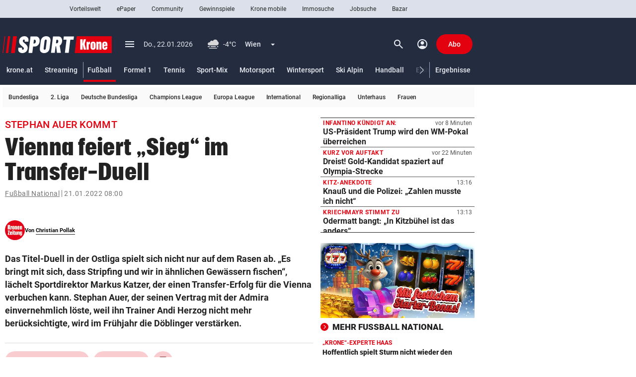

--- FILE ---
content_type: text/css
request_url: https://www.krone.at/css/kroneat-parcel.css?decache=b161a488ba1a9c080b46f2460cacaf5b7772c9a31.0.34429
body_size: 10218
content:
.krn-mdc .mdc-button{font-family:Roboto,sans-serif;-moz-osx-font-smoothing:grayscale;-webkit-font-smoothing:antialiased;font-size:.875rem;line-height:2.25rem;font-weight:500;letter-spacing:.0892857143em;text-decoration:none;text-transform:uppercase;padding:0 8px;display:inline-flex;position:relative;align-items:center;justify-content:center;box-sizing:border-box;min-width:64px;height:36px;border:0;outline:0;line-height:inherit;user-select:none;-webkit-appearance:none;overflow:hidden;vertical-align:middle;border-radius:4px}.krn-mdc .mdc-button::-moz-focus-inner{padding:0;border:0}.krn-mdc .mdc-button:active{outline:0}.krn-mdc .mdc-button:hover{cursor:pointer}.krn-mdc .mdc-button:disabled{background-color:transparent;color:rgba(0,0,0,0.37);cursor:default;pointer-events:none}.krn-mdc .mdc-button.mdc-button--dense{border-radius:4px}.krn-mdc .mdc-button:not(:disabled){background-color:transparent}.krn-mdc .mdc-button .mdc-button__icon{margin-left:0;margin-right:8px;display:inline-block;width:18px;height:18px;font-size:18px;vertical-align:top}.krn-mdc .mdc-button .mdc-button__icon[dir=rtl],[dir=rtl] .krn-mdc .mdc-button .mdc-button__icon{margin-left:8px;margin-right:0}.krn-mdc .mdc-button:not(:disabled){color:#6200ee;color:var(--mdc-theme-primary,#6200ee)}.krn-mdc .mdc-button__label+.mdc-button__icon{margin-left:8px;margin-right:0}.krn-mdc .mdc-button__label+.mdc-button__icon[dir=rtl],[dir=rtl] .krn-mdc .mdc-button__label+.mdc-button__icon{margin-left:0;margin-right:8px}.krn-mdc svg.mdc-button__icon{fill:currentColor}.krn-mdc .mdc-button--outlined .mdc-button__icon,.krn-mdc .mdc-button--raised .mdc-button__icon,.krn-mdc .mdc-button--unelevated .mdc-button__icon{margin-left:-4px;margin-right:8px}.krn-mdc .mdc-button--outlined .mdc-button__icon[dir=rtl],.krn-mdc .mdc-button--outlined .mdc-button__label+.mdc-button__icon,.krn-mdc .mdc-button--raised .mdc-button__icon[dir=rtl],.krn-mdc .mdc-button--raised .mdc-button__label+.mdc-button__icon,.krn-mdc .mdc-button--unelevated .mdc-button__icon[dir=rtl],.krn-mdc .mdc-button--unelevated .mdc-button__label+.mdc-button__icon,[dir=rtl] .krn-mdc .mdc-button--outlined .mdc-button__icon,[dir=rtl] .krn-mdc .mdc-button--raised .mdc-button__icon,[dir=rtl] .krn-mdc .mdc-button--unelevated .mdc-button__icon{margin-left:8px;margin-right:-4px}.krn-mdc .mdc-button--outlined .mdc-button__label+.mdc-button__icon[dir=rtl],.krn-mdc .mdc-button--raised .mdc-button__label+.mdc-button__icon[dir=rtl],.krn-mdc .mdc-button--unelevated .mdc-button__label+.mdc-button__icon[dir=rtl],[dir=rtl] .krn-mdc .mdc-button--outlined .mdc-button__label+.mdc-button__icon,[dir=rtl] .krn-mdc .mdc-button--raised .mdc-button__label+.mdc-button__icon,[dir=rtl] .krn-mdc .mdc-button--unelevated .mdc-button__label+.mdc-button__icon{margin-left:-4px;margin-right:8px}.krn-mdc .mdc-button--raised,.krn-mdc .mdc-button--unelevated{padding:0 16px}.krn-mdc .mdc-button--raised:disabled,.krn-mdc .mdc-button--unelevated:disabled{background-color:rgba(0,0,0,0.12);color:rgba(0,0,0,0.37)}.krn-mdc .mdc-button--raised:not(:disabled),.krn-mdc .mdc-button--unelevated:not(:disabled){background-color:#6200ee}@supports not(-ms-ime-align:auto){.krn-mdc .mdc-button--raised:not(:disabled),.krn-mdc .mdc-button--unelevated:not(:disabled){background-color:var(--mdc-theme-primary,#6200ee)}}.krn-mdc .mdc-button--raised:not(:disabled),.krn-mdc .mdc-button--unelevated:not(:disabled){color:#fff;color:var(--mdc-theme-on-primary,#fff)}.krn-mdc .mdc-button--raised{box-shadow:0 3px 1px -2px rgba(0,0,0,0.2),0 2px 2px 0 rgba(0,0,0,0.14),0 1px 5px 0 rgba(0,0,0,0.12);transition:box-shadow .28s cubic-bezier(0.4,0,0.2,1)}.krn-mdc .mdc-button--raised:focus,.krn-mdc .mdc-button--raised:hover{box-shadow:0 2px 4px -1px rgba(0,0,0,0.2),0 4px 5px 0 rgba(0,0,0,0.14),0 1px 10px 0 rgba(0,0,0,0.12)}.krn-mdc .mdc-button--raised:active{box-shadow:0 5px 5px -3px rgba(0,0,0,0.2),0 8px 10px 1px rgba(0,0,0,0.14),0 3px 14px 2px rgba(0,0,0,0.12)}.krn-mdc .mdc-button--raised:disabled{box-shadow:0 0 0 0 rgba(0,0,0,0.2),0 0 0 0 rgba(0,0,0,0.14),0 0 0 0 rgba(0,0,0,0.12)}.krn-mdc .mdc-button--outlined{border-style:solid;padding:0 15px;border-width:1px}.krn-mdc .mdc-button--outlined:disabled{border-color:rgba(0,0,0,0.37)}.krn-mdc .mdc-button--outlined:not(:disabled){border-color:#6200ee;border-color:var(--mdc-theme-primary,#6200ee)}.krn-mdc .mdc-button--dense{height:32px;font-size:.8125rem}@keyframes mdc-ripple-fg-radius-in{0%{animation-timing-function:cubic-bezier(0.4,0,0.2,1);transform:translate(var(--mdc-ripple-fg-translate-start,0)) scale(1)}to{transform:translate(var(--mdc-ripple-fg-translate-end,0)) scale(var(--mdc-ripple-fg-scale,1))}}@keyframes mdc-ripple-fg-opacity-in{0%{animation-timing-function:linear;opacity:0}to{opacity:var(--mdc-ripple-fg-opacity,0)}}@keyframes mdc-ripple-fg-opacity-out{0%{animation-timing-function:linear;opacity:var(--mdc-ripple-fg-opacity,0)}to{opacity:0}}.krn-mdc .mdc-ripple-surface--test-edge-var-bug{--mdc-ripple-surface-test-edge-var:1px solid #000;visibility:hidden}.krn-mdc .mdc-ripple-surface--test-edge-var-bug:before{border:var(--mdc-ripple-surface-test-edge-var)}.krn-mdc .mdc-button{--mdc-ripple-fg-size:0;--mdc-ripple-left:0;--mdc-ripple-top:0;--mdc-ripple-fg-scale:1;--mdc-ripple-fg-translate-end:0;--mdc-ripple-fg-translate-start:0;-webkit-tap-highlight-color:rgba(0,0,0,0)}.krn-mdc .mdc-button:after,.krn-mdc .mdc-button:before{position:absolute;border-radius:50%;opacity:0;pointer-events:none;content:""}.krn-mdc .mdc-button:before{transition:opacity 15ms linear,background-color 15ms linear;z-index:1}.krn-mdc .mdc-button.mdc-ripple-upgraded:before{transform:scale(var(--mdc-ripple-fg-scale,1))}.krn-mdc .mdc-button.mdc-ripple-upgraded:after{top:0;left:0;transform:scale(0);transform-origin:center center}.krn-mdc .mdc-button.mdc-ripple-upgraded--unbounded:after{top:var(--mdc-ripple-top,0);left:var(--mdc-ripple-left,0)}.krn-mdc .mdc-button.mdc-ripple-upgraded--foreground-activation:after{animation:mdc-ripple-fg-radius-in 225ms forwards,mdc-ripple-fg-opacity-in 75ms forwards}.krn-mdc .mdc-button.mdc-ripple-upgraded--foreground-deactivation:after{animation:mdc-ripple-fg-opacity-out .15s;transform:translate(var(--mdc-ripple-fg-translate-end,0)) scale(var(--mdc-ripple-fg-scale,1))}.krn-mdc .mdc-button:after,.krn-mdc .mdc-button:before{top:-50%;left:-50%;width:200%;height:200%}.krn-mdc .mdc-button.mdc-ripple-upgraded:after{width:var(--mdc-ripple-fg-size,100%);height:var(--mdc-ripple-fg-size,100%)}.krn-mdc .mdc-button:after,.krn-mdc .mdc-button:before{background-color:#6200ee}@supports not(-ms-ime-align:auto){.krn-mdc .mdc-button:after,.krn-mdc .mdc-button:before{background-color:var(--mdc-theme-primary,#6200ee)}}.krn-mdc .mdc-button:hover:before{opacity:.04}.krn-mdc .mdc-button.mdc-ripple-upgraded--background-focused:before,.krn-mdc .mdc-button:not(.mdc-ripple-upgraded):focus:before{transition-duration:75ms;opacity:.12}.krn-mdc .mdc-button:not(.mdc-ripple-upgraded):after{transition:opacity .15s linear}.krn-mdc .mdc-button:not(.mdc-ripple-upgraded):active:after{transition-duration:75ms;opacity:.12}.krn-mdc .mdc-button.mdc-ripple-upgraded{--mdc-ripple-fg-opacity:.12}.krn-mdc .mdc-button--raised:after,.krn-mdc .mdc-button--raised:before,.krn-mdc .mdc-button--unelevated:after,.krn-mdc .mdc-button--unelevated:before{background-color:#fff}@supports not(-ms-ime-align:auto){.krn-mdc .mdc-button--raised:after,.krn-mdc .mdc-button--raised:before,.krn-mdc .mdc-button--unelevated:after,.krn-mdc .mdc-button--unelevated:before{background-color:var(--mdc-theme-on-primary,#fff)}}.krn-mdc .mdc-button--raised:hover:before,.krn-mdc .mdc-button--unelevated:hover:before{opacity:.08}.krn-mdc .mdc-button--raised.mdc-ripple-upgraded--background-focused:before,.krn-mdc .mdc-button--raised:not(.mdc-ripple-upgraded):focus:before,.krn-mdc .mdc-button--unelevated.mdc-ripple-upgraded--background-focused:before,.krn-mdc .mdc-button--unelevated:not(.mdc-ripple-upgraded):focus:before{transition-duration:75ms;opacity:.24}.krn-mdc .mdc-button--raised:not(.mdc-ripple-upgraded):after,.krn-mdc .mdc-button--unelevated:not(.mdc-ripple-upgraded):after{transition:opacity .15s linear}.krn-mdc .mdc-button--raised:not(.mdc-ripple-upgraded):active:after,.krn-mdc .mdc-button--unelevated:not(.mdc-ripple-upgraded):active:after{transition-duration:75ms;opacity:.24}.krn-mdc .mdc-button--raised.mdc-ripple-upgraded,.krn-mdc .mdc-button--unelevated.mdc-ripple-upgraded{--mdc-ripple-fg-opacity:.24}@keyframes mdc-checkbox-unchecked-checked-checkmark-path{0%,50%{stroke-dashoffset:29.7833385}50%{animation-timing-function:cubic-bezier(0,0,0.2,1)}to{stroke-dashoffset:0}}@keyframes mdc-checkbox-unchecked-indeterminate-mixedmark{0%,68.2%{transform:scaleX(0)}68.2%{animation-timing-function:cubic-bezier(0,0,0,1)}to{transform:scaleX(1)}}@keyframes mdc-checkbox-checked-unchecked-checkmark-path{0%{animation-timing-function:cubic-bezier(0.4,0,1,1);opacity:1;stroke-dashoffset:0}to{opacity:0;stroke-dashoffset:-29.7833385}}@keyframes mdc-checkbox-checked-indeterminate-checkmark{0%{animation-timing-function:cubic-bezier(0,0,0.2,1);transform:rotate(0);opacity:1}to{transform:rotate(45deg);opacity:0}}@keyframes mdc-checkbox-indeterminate-checked-checkmark{0%{animation-timing-function:cubic-bezier(0.14,0,0,1);transform:rotate(45deg);opacity:0}to{transform:rotate(1turn);opacity:1}}@keyframes mdc-checkbox-checked-indeterminate-mixedmark{0%{animation-timing-function:mdc-animation-deceleration-curve-timing-function;transform:rotate(-45deg);opacity:0}to{transform:rotate(0);opacity:1}}@keyframes mdc-checkbox-indeterminate-checked-mixedmark{0%{animation-timing-function:cubic-bezier(0.14,0,0,1);transform:rotate(0);opacity:1}to{transform:rotate(315deg);opacity:0}}@keyframes mdc-checkbox-indeterminate-unchecked-mixedmark{0%{animation-timing-function:linear;transform:scaleX(1);opacity:1}32.8%,to{transform:scaleX(0);opacity:0}}.krn-mdc .mdc-checkbox{display:inline-block;position:relative;flex:0 0 18px;box-sizing:content-box;width:18px;height:18px;line-height:0;white-space:nowrap;cursor:pointer;vertical-align:bottom}.krn-mdc .mdc-checkbox .mdc-checkbox__native-control:checked ~ .mdc-checkbox__background:before,.krn-mdc .mdc-checkbox .mdc-checkbox__native-control:indeterminate ~ .mdc-checkbox__background:before{background-color:#018786}@supports not(-ms-ime-align:auto){.krn-mdc .mdc-checkbox .mdc-checkbox__native-control:checked ~ .mdc-checkbox__background:before,.krn-mdc .mdc-checkbox .mdc-checkbox__native-control:indeterminate ~ .mdc-checkbox__background:before{background-color:var(--mdc-theme-secondary,#018786)}}.krn-mdc .mdc-checkbox.mdc-checkbox--selected:after,.krn-mdc .mdc-checkbox.mdc-checkbox--selected:before{background-color:#018786}@supports not(-ms-ime-align:auto){.krn-mdc .mdc-checkbox.mdc-checkbox--selected:after,.krn-mdc .mdc-checkbox.mdc-checkbox--selected:before{background-color:var(--mdc-theme-secondary,#018786)}}.krn-mdc .mdc-checkbox.mdc-checkbox--selected:hover:before{opacity:.04}.krn-mdc .mdc-checkbox.mdc-checkbox--selected.mdc-ripple-upgraded--background-focused:before,.krn-mdc .mdc-checkbox.mdc-checkbox--selected:not(.mdc-ripple-upgraded):focus:before{transition-duration:75ms;opacity:.12}.krn-mdc .mdc-checkbox.mdc-checkbox--selected:not(.mdc-ripple-upgraded):after{transition:opacity .15s linear}.krn-mdc .mdc-checkbox.mdc-checkbox--selected:not(.mdc-ripple-upgraded):active:after{transition-duration:75ms;opacity:.12}.krn-mdc .mdc-checkbox.mdc-checkbox--selected.mdc-ripple-upgraded{--mdc-ripple-fg-opacity:.12}.krn-mdc .mdc-checkbox.mdc-ripple-upgraded--background-focused.mdc-checkbox--selected:after,.krn-mdc .mdc-checkbox.mdc-ripple-upgraded--background-focused.mdc-checkbox--selected:before{background-color:#018786}@supports not(-ms-ime-align:auto){.krn-mdc .mdc-checkbox.mdc-ripple-upgraded--background-focused.mdc-checkbox--selected:after,.krn-mdc .mdc-checkbox.mdc-ripple-upgraded--background-focused.mdc-checkbox--selected:before{background-color:var(--mdc-theme-secondary,#018786)}}.krn-mdc .mdc-checkbox__native-control:enabled:not(:checked):not(:indeterminate) ~ .mdc-checkbox__background{border-color:rgba(0,0,0,0.54);background-color:transparent}.krn-mdc .mdc-checkbox__native-control:enabled:checked ~ .mdc-checkbox__background,.krn-mdc .mdc-checkbox__native-control:enabled:indeterminate ~ .mdc-checkbox__background{border-color:#018786;border-color:var(--mdc-theme-secondary,#018786);background-color:#018786;background-color:var(--mdc-theme-secondary,#018786)}@keyframes mdc-checkbox-fade-in-background-ui5gg2w{0%{border-color:rgba(0,0,0,0.54);background-color:transparent}50%{border-color:#018786;border-color:var(--mdc-theme-secondary,#018786);background-color:#018786;background-color:var(--mdc-theme-secondary,#018786)}}@keyframes mdc-checkbox-fade-out-background-ui5gg2w{0%,80%{border-color:#018786;border-color:var(--mdc-theme-secondary,#018786);background-color:#018786;background-color:var(--mdc-theme-secondary,#018786)}to{border-color:rgba(0,0,0,0.54);background-color:transparent}}.krn-mdc.mdc-checkbox--anim-unchecked-checked .mdc-checkbox__native-control:enabled ~ .mdc-checkbox__background,.krn-mdc.mdc-checkbox--anim-unchecked-indeterminate .mdc-checkbox__native-control:enabled ~ .mdc-checkbox__background{animation-name:mdc-checkbox-fade-in-background-ui5gg2w}.krn-mdc.mdc-checkbox--anim-checked-unchecked .mdc-checkbox__native-control:enabled ~ .mdc-checkbox__background,.krn-mdc.mdc-checkbox--anim-indeterminate-unchecked .mdc-checkbox__native-control:enabled ~ .mdc-checkbox__background{animation-name:mdc-checkbox-fade-out-background-ui5gg2w}.krn-mdc .mdc-checkbox__checkmark{color:#fff}.krn-mdc .mdc-checkbox__mixedmark{border-color:#fff}.krn-mdc .mdc-checkbox__native-control[disabled]:not(:checked):not(:indeterminate) ~ .mdc-checkbox__background{border-color:rgba(0,0,0,0.26)}.krn-mdc .mdc-checkbox__native-control[disabled]:checked ~ .mdc-checkbox__background,.krn-mdc .mdc-checkbox__native-control[disabled]:indeterminate ~ .mdc-checkbox__background{border-color:transparent;background-color:rgba(0,0,0,0.26)}@media screen and (-ms-high-contrast:active){.krn-mdc .mdc-checkbox__mixedmark{margin:0 1px}}.krn-mdc .mdc-checkbox--disabled{cursor:default;pointer-events:none}.krn-mdc .mdc-checkbox__background{display:inline-flex;position:absolute;align-items:center;justify-content:center;box-sizing:border-box;width:18px;height:18px;border:2px solid;border-radius:2px;background-color:transparent;pointer-events:none;will-change:background-color,border-color;transition:background-color 90ms cubic-bezier(0.4,0,0.6,1) 0ms,border-color 90ms cubic-bezier(0.4,0,0.6,1) 0ms}.krn-mdc .mdc-checkbox__background .mdc-checkbox__background:before{background-color:#000}@supports not(-ms-ime-align:auto){.krn-mdc .mdc-checkbox__background .mdc-checkbox__background:before{background-color:var(--mdc-theme-on-surface,#000)}}.krn-mdc .mdc-checkbox__checkmark{position:absolute;top:0;right:0;bottom:0;left:0;width:100%;opacity:0;transition:opacity .18s cubic-bezier(0.4,0,0.6,1) 0ms}.mdc-checkbox--upgraded .krn-mdc .mdc-checkbox__checkmark{opacity:1}.krn-mdc .mdc-checkbox__checkmark-path{transition:stroke-dashoffset .18s cubic-bezier(0.4,0,0.6,1) 0ms;stroke:currentColor;stroke-width:3.12px;stroke-dashoffset:29.7833385;stroke-dasharray:29.7833385}.krn-mdc .mdc-checkbox__mixedmark{width:100%;height:0;transform:scaleX(0) rotate(0);border-width:1px;border-style:solid;opacity:0;transition:opacity 90ms cubic-bezier(0.4,0,0.6,1) 0ms,transform 90ms cubic-bezier(0.4,0,0.6,1) 0ms}.krn-mdc .mdc-checkbox--upgraded .mdc-checkbox__background,.krn-mdc .mdc-checkbox--upgraded .mdc-checkbox__checkmark,.krn-mdc .mdc-checkbox--upgraded .mdc-checkbox__checkmark-path,.krn-mdc .mdc-checkbox--upgraded .mdc-checkbox__mixedmark{transition:none !important}.krn-mdc .mdc-checkbox--anim-checked-unchecked .mdc-checkbox__background,.krn-mdc .mdc-checkbox--anim-indeterminate-unchecked .mdc-checkbox__background,.krn-mdc .mdc-checkbox--anim-unchecked-checked .mdc-checkbox__background,.krn-mdc .mdc-checkbox--anim-unchecked-indeterminate .mdc-checkbox__background{animation-duration:.18s;animation-timing-function:linear}.krn-mdc .mdc-checkbox--anim-unchecked-checked .mdc-checkbox__checkmark-path{animation:mdc-checkbox-unchecked-checked-checkmark-path .18s linear 0s;transition:none}.krn-mdc .mdc-checkbox--anim-unchecked-indeterminate .mdc-checkbox__mixedmark{animation:mdc-checkbox-unchecked-indeterminate-mixedmark 90ms linear 0s;transition:none}.krn-mdc .mdc-checkbox--anim-checked-unchecked .mdc-checkbox__checkmark-path{animation:mdc-checkbox-checked-unchecked-checkmark-path 90ms linear 0s;transition:none}.krn-mdc .mdc-checkbox--anim-checked-indeterminate .mdc-checkbox__checkmark{animation:mdc-checkbox-checked-indeterminate-checkmark 90ms linear 0s;transition:none}.krn-mdc .mdc-checkbox--anim-checked-indeterminate .mdc-checkbox__mixedmark{animation:mdc-checkbox-checked-indeterminate-mixedmark 90ms linear 0s;transition:none}.krn-mdc .mdc-checkbox--anim-indeterminate-checked .mdc-checkbox__checkmark{animation:mdc-checkbox-indeterminate-checked-checkmark .5s linear 0s;transition:none}.krn-mdc .mdc-checkbox--anim-indeterminate-checked .mdc-checkbox__mixedmark{animation:mdc-checkbox-indeterminate-checked-mixedmark .5s linear 0s;transition:none}.krn-mdc .mdc-checkbox--anim-indeterminate-unchecked .mdc-checkbox__mixedmark{animation:mdc-checkbox-indeterminate-unchecked-mixedmark .3s linear 0s;transition:none}.krn-mdc .mdc-checkbox__native-control:checked ~ .mdc-checkbox__background,.krn-mdc .mdc-checkbox__native-control:indeterminate ~ .mdc-checkbox__background{transition:border-color 90ms cubic-bezier(0,0,0.2,1) 0ms,background-color 90ms cubic-bezier(0,0,0.2,1) 0ms}.krn-mdc .mdc-checkbox__native-control:checked ~ .mdc-checkbox__background .mdc-checkbox__checkmark-path,.krn-mdc .mdc-checkbox__native-control:indeterminate ~ .mdc-checkbox__background .mdc-checkbox__checkmark-path{stroke-dashoffset:0}.krn-mdc .mdc-checkbox__background:before{position:absolute;transform:scale(0);border-radius:50%;opacity:0;pointer-events:none;content:"";will-change:opacity,transform;transition:opacity 90ms cubic-bezier(0.4,0,0.6,1) 0ms,transform 90ms cubic-bezier(0.4,0,0.6,1) 0ms}.krn-mdc .mdc-checkbox__native-control:focus ~ .mdc-checkbox__background:before{transform:scale(1);opacity:.12;transition:opacity 80ms cubic-bezier(0,0,0.2,1) 0ms,transform 80ms cubic-bezier(0,0,0.2,1) 0ms}.krn-mdc .mdc-checkbox__native-control{position:absolute;top:0;left:0;width:100%;height:100%;margin:0;padding:0;opacity:0;cursor:inherit}.krn-mdc .mdc-checkbox__native-control:disabled{cursor:default;pointer-events:none}.krn-mdc .mdc-checkbox__native-control:checked ~ .mdc-checkbox__background .mdc-checkbox__checkmark{transition:opacity .18s cubic-bezier(0,0,0.2,1) 0ms,transform .18s cubic-bezier(0,0,0.2,1) 0ms;opacity:1}.krn-mdc .mdc-checkbox__native-control:checked ~ .mdc-checkbox__background .mdc-checkbox__mixedmark{transform:scaleX(1) rotate(-45deg)}.krn-mdc .mdc-checkbox__native-control:indeterminate ~ .mdc-checkbox__background .mdc-checkbox__checkmark{transform:rotate(45deg);opacity:0;transition:opacity 90ms cubic-bezier(0.4,0,0.6,1) 0ms,transform 90ms cubic-bezier(0.4,0,0.6,1) 0ms}.krn-mdc .mdc-checkbox__native-control:indeterminate ~ .mdc-checkbox__background .mdc-checkbox__mixedmark{transform:scaleX(1) rotate(0);opacity:1}.krn-mdc .mdc-checkbox{--mdc-ripple-fg-size:0;--mdc-ripple-left:0;--mdc-ripple-top:0;--mdc-ripple-fg-scale:1;--mdc-ripple-fg-translate-end:0;--mdc-ripple-fg-translate-start:0;-webkit-tap-highlight-color:rgba(0,0,0,0);padding:11px}.krn-mdc .mdc-checkbox:after,.krn-mdc .mdc-checkbox:before{position:absolute;border-radius:50%;opacity:0;pointer-events:none;content:""}.krn-mdc .mdc-checkbox:before{transition:opacity 15ms linear,background-color 15ms linear;z-index:1}.krn-mdc .mdc-checkbox.mdc-ripple-upgraded:before{transform:scale(var(--mdc-ripple-fg-scale,1))}.krn-mdc .mdc-checkbox.mdc-ripple-upgraded:after{top:0;left:0;transform:scale(0);transform-origin:center center}.krn-mdc .mdc-checkbox.mdc-ripple-upgraded--unbounded:after{top:var(--mdc-ripple-top,0);left:var(--mdc-ripple-left,0)}.krn-mdc .mdc-checkbox.mdc-ripple-upgraded--foreground-activation:after{animation:mdc-ripple-fg-radius-in 225ms forwards,mdc-ripple-fg-opacity-in 75ms forwards}.krn-mdc .mdc-checkbox.mdc-ripple-upgraded--foreground-deactivation:after{animation:mdc-ripple-fg-opacity-out .15s;transform:translate(var(--mdc-ripple-fg-translate-end,0)) scale(var(--mdc-ripple-fg-scale,1))}.krn-mdc .mdc-checkbox:after,.krn-mdc .mdc-checkbox:before{background-color:#000}@supports not(-ms-ime-align:auto){.krn-mdc .mdc-checkbox:after,.krn-mdc .mdc-checkbox:before{background-color:var(--mdc-theme-on-surface,#000)}}.krn-mdc .mdc-checkbox:hover:before{opacity:.04}.krn-mdc .mdc-checkbox.mdc-ripple-upgraded--background-focused:before,.krn-mdc .mdc-checkbox:not(.mdc-ripple-upgraded):focus:before{transition-duration:75ms;opacity:.12}.krn-mdc .mdc-checkbox:not(.mdc-ripple-upgraded):after{transition:opacity .15s linear}.krn-mdc .mdc-checkbox:not(.mdc-ripple-upgraded):active:after{transition-duration:75ms;opacity:.12}.krn-mdc .mdc-checkbox.mdc-ripple-upgraded{--mdc-ripple-fg-opacity:.12}.krn-mdc .mdc-checkbox:after,.krn-mdc .mdc-checkbox:before{top:0;left:0;width:100%;height:100%}.krn-mdc .mdc-checkbox.mdc-ripple-upgraded:after,.krn-mdc .mdc-checkbox.mdc-ripple-upgraded:before{top:var(--mdc-ripple-top,0);left:var(--mdc-ripple-left,0);width:var(--mdc-ripple-fg-size,100%);height:var(--mdc-ripple-fg-size,100%)}.krn-mdc .mdc-checkbox.mdc-ripple-upgraded:after{width:var(--mdc-ripple-fg-size,100%);height:var(--mdc-ripple-fg-size,100%)}.krn-mdc .mdc-checkbox .mdc-checkbox__background{left:11px;right:auto;top:11px}.mdc-checkbox[dir=rtl] .krn-mdc .mdc-checkbox .mdc-checkbox__background,[dir=rtl] .mdc-checkbox .krn-mdc .mdc-checkbox .mdc-checkbox__background{left:auto;right:11px}.krn-mdc .mdc-checkbox .mdc-checkbox__background:before{top:-13px;left:-13px;width:40px;height:40px}.krn-mdc .mdc-ripple-upgraded--background-focused .mdc-checkbox__background:before{content:none}.krn-mdc .mdc-floating-label{font-family:Roboto,sans-serif;-moz-osx-font-smoothing:grayscale;-webkit-font-smoothing:antialiased;font-size:1rem;line-height:1.75rem;font-weight:400;letter-spacing:.009375em;text-decoration:inherit;text-transform:inherit;position:absolute;left:0;transform-origin:left top;transition:transform .15s cubic-bezier(0.4,0,0.2,1),color .15s cubic-bezier(0.4,0,0.2,1);line-height:1.15rem;text-align:left;text-overflow:ellipsis;white-space:nowrap;cursor:text;overflow:hidden;will-change:transform}.krn-mdc .mdc-floating-label[dir=rtl],[dir=rtl] .krn-mdc .mdc-floating-label{right:0;left:auto;transform-origin:right top;text-align:right}.krn-mdc .mdc-floating-label--float-above{cursor:auto}.mdc-floating-label--float-above{transform:translateY(-50%) scale(0.75)}.mdc-floating-label--shake{animation:mdc-floating-label-shake-float-above-standard .25s 1}@keyframes mdc-floating-label-shake-float-above-standard{0%{transform:translateX(0) translateY(-50%) scale(0.75)}33%{animation-timing-function:cubic-bezier(0.5,0,0.70173,0.49582);transform:translateX(4%) translateY(-50%) scale(0.75)}66%{animation-timing-function:cubic-bezier(0.30244,0.38135,0.55,0.95635);transform:translateX(-4%) translateY(-50%) scale(0.75)}to{transform:translateX(0) translateY(-50%) scale(0.75)}}.krn-mdc .mdc-form-field{font-family:Roboto,sans-serif;-moz-osx-font-smoothing:grayscale;-webkit-font-smoothing:antialiased;font-size:.875rem;line-height:1.25rem;font-weight:400;letter-spacing:.0178571429em;text-decoration:inherit;text-transform:inherit;color:rgba(0,0,0,0.87);color:var(--mdc-theme-text-primary-on-background,rgba(0,0,0,0.87));display:inline-flex;align-items:center;vertical-align:middle}.krn-mdc .mdc-form-field>label{order:0;margin-right:auto;padding-left:4px}.krn-mdc .mdc-form-field[dir=rtl]>label,[dir=rtl] .krn-mdc .mdc-form-field>label{margin-left:auto;padding-right:4px}.krn-mdc .mdc-form-field--align-end>label{order:-1;margin-left:auto;padding-right:4px}.krn-mdc .mdc-form-field--align-end[dir=rtl]>label,[dir=rtl] .krn-mdc .mdc-form-field--align-end>label{margin-right:auto;padding-left:4px}.krn-mdc .mdc-line-ripple{position:absolute;bottom:0;left:0;width:100%;height:2px;transform:scaleX(0);transition:transform .18s cubic-bezier(0.4,0,0.2,1),opacity .18s cubic-bezier(0.4,0,0.2,1);opacity:0;z-index:2}.krn-mdc .mdc-line-ripple--active{transform:scaleX(1);opacity:1}.krn-mdc .mdc-line-ripple--deactivating{opacity:0}.krn-mdc .mdc-notched-outline{display:flex;position:absolute;right:0;left:0;box-sizing:border-box;width:100%;max-width:100%;height:100%;text-align:left;pointer-events:none}.krn-mdc .mdc-notched-outline[dir=rtl],[dir=rtl] .krn-mdc .mdc-notched-outline{text-align:right}.krn-mdc .mdc-notched-outline__leading,.krn-mdc .mdc-notched-outline__notch,.krn-mdc .mdc-notched-outline__trailing{box-sizing:border-box;height:100%;transition:border .15s cubic-bezier(0.4,0,0.2,1);border-top:1px solid;border-bottom:1px solid;pointer-events:none}.krn-mdc .mdc-notched-outline__leading{border-left:1px solid;border-right:0;width:12px}.krn-mdc .mdc-notched-outline__leading[dir=rtl],[dir=rtl] .krn-mdc .mdc-notched-outline__leading{border-left:0;border-right:1px solid}.krn-mdc .mdc-notched-outline__trailing{border-left:0;border-right:1px solid;flex-grow:1}.krn-mdc .mdc-notched-outline__trailing[dir=rtl],[dir=rtl] .krn-mdc .mdc-notched-outline__trailing{border-left:1px solid;border-right:0}.krn-mdc .mdc-notched-outline__notch{flex:0 0 auto;width:auto;max-width:calc(100% - 24px)}.krn-mdc .mdc-notched-outline .mdc-floating-label{display:inline-block;position:relative;top:17px;bottom:auto;max-width:100%}.krn-mdc .mdc-notched-outline .mdc-floating-label--float-above{text-overflow:clip}.krn-mdc .mdc-notched-outline--upgraded .mdc-floating-label--float-above{max-width:133.33333%}.krn-mdc .mdc-notched-outline--notched .mdc-notched-outline__notch{padding-left:0;padding-right:8px;border-top:0}.krn-mdc .mdc-notched-outline--notched .mdc-notched-outline__notch[dir=rtl],[dir=rtl] .krn-mdc .mdc-notched-outline--notched .mdc-notched-outline__notch{padding-left:8px;padding-right:0}.krn-mdc .mdc-notched-outline--no-label .mdc-notched-outline__notch{padding:0}.krn-mdc .mdc-radio{display:inline-block;position:relative;flex:0 0 auto;box-sizing:border-box;width:40px;height:40px;padding:10px;cursor:pointer;will-change:opacity,transform,border-color,color}.krn-mdc .mdc-radio .mdc-radio__native-control:enabled:not(:checked)+.mdc-radio__background .mdc-radio__outer-circle{border-color:rgba(0,0,0,0.54)}.krn-mdc .mdc-radio .mdc-radio__native-control:enabled+.mdc-radio__background .mdc-radio__inner-circle,.krn-mdc .mdc-radio .mdc-radio__native-control:enabled:checked+.mdc-radio__background .mdc-radio__outer-circle{border-color:#018786;border-color:var(--mdc-theme-secondary,#018786)}.krn-mdc .mdc-radio .mdc-radio__background:before{background-color:#018786}@supports not(-ms-ime-align:auto){.krn-mdc .mdc-radio .mdc-radio__background:before{background-color:var(--mdc-theme-secondary,#018786)}}.krn-mdc .mdc-radio__background{display:inline-block;position:absolute;left:10px;box-sizing:border-box;width:50%;height:50%}.krn-mdc .mdc-radio__background:before{position:absolute;top:0;left:0;width:100%;height:100%;transform:scale(0);border-radius:50%;opacity:0;pointer-events:none;content:"";transition:opacity .12s cubic-bezier(0.4,0,0.6,1) 0ms,transform .12s cubic-bezier(0.4,0,0.6,1) 0ms}.krn-mdc .mdc-radio__outer-circle{border-width:2px;transition:border-color .12s cubic-bezier(0.4,0,0.6,1) 0ms}.krn-mdc .mdc-radio__inner-circle,.krn-mdc .mdc-radio__outer-circle{position:absolute;top:0;left:0;box-sizing:border-box;width:100%;height:100%;border-style:solid;border-radius:50%}.krn-mdc .mdc-radio__inner-circle{transform:scale(0);border-width:10px;transition:transform .12s cubic-bezier(0.4,0,0.6,1) 0ms,border-color .12s cubic-bezier(0.4,0,0.6,1) 0ms}.krn-mdc .mdc-radio__native-control{position:absolute;top:0;left:0;width:100%;height:100%;margin:0;padding:0;opacity:0;cursor:inherit;z-index:1}.krn-mdc .mdc-radio__native-control:checked+.mdc-radio__background,.krn-mdc .mdc-radio__native-control:disabled+.mdc-radio__background{transition:opacity .12s cubic-bezier(0,0,0.2,1) 0ms,transform .12s cubic-bezier(0,0,0.2,1) 0ms}.krn-mdc .mdc-radio__native-control:checked+.mdc-radio__background .mdc-radio__outer-circle,.krn-mdc .mdc-radio__native-control:disabled+.mdc-radio__background .mdc-radio__outer-circle{transition:border-color .12s cubic-bezier(0,0,0.2,1) 0ms}.krn-mdc .mdc-radio__native-control:checked+.mdc-radio__background .mdc-radio__inner-circle,.krn-mdc .mdc-radio__native-control:disabled+.mdc-radio__background .mdc-radio__inner-circle{transition:transform .12s cubic-bezier(0,0,0.2,1) 0ms,border-color .12s cubic-bezier(0,0,0.2,1) 0ms}.krn-mdc .mdc-radio--disabled{cursor:default;pointer-events:none}.krn-mdc .mdc-radio__native-control:checked+.mdc-radio__background .mdc-radio__inner-circle{transform:scale(0.5);transition:transform .12s cubic-bezier(0,0,0.2,1) 0ms,border-color .12s cubic-bezier(0,0,0.2,1) 0ms}.krn-mdc .mdc-radio__native-control:disabled+.mdc-radio__background,.krn-mdc [aria-disabled=true] .mdc-radio__native-control+.mdc-radio__background{cursor:default}.krn-mdc .mdc-radio__native-control:disabled+.mdc-radio__background .mdc-radio__inner-circle,.krn-mdc .mdc-radio__native-control:disabled+.mdc-radio__background .mdc-radio__outer-circle,.krn-mdc [aria-disabled=true] .mdc-radio__native-control+.mdc-radio__background .mdc-radio__inner-circle,.krn-mdc [aria-disabled=true] .mdc-radio__native-control+.mdc-radio__background .mdc-radio__outer-circle{border-color:rgba(0,0,0,0.26)}.krn-mdc .mdc-radio__native-control:focus+.mdc-radio__background:before{transform:scale(2);opacity:.12;transition:opacity .12s cubic-bezier(0,0,0.2,1) 0ms,transform .12s cubic-bezier(0,0,0.2,1) 0ms}.krn-mdc .mdc-radio{--mdc-ripple-fg-size:0;--mdc-ripple-left:0;--mdc-ripple-top:0;--mdc-ripple-fg-scale:1;--mdc-ripple-fg-translate-end:0;--mdc-ripple-fg-translate-start:0;-webkit-tap-highlight-color:rgba(0,0,0,0)}.krn-mdc .mdc-radio:after,.krn-mdc .mdc-radio:before{position:absolute;border-radius:50%;opacity:0;pointer-events:none;content:""}.krn-mdc .mdc-radio:before{transition:opacity 15ms linear,background-color 15ms linear;z-index:1}.krn-mdc .mdc-radio.mdc-ripple-upgraded:before{transform:scale(var(--mdc-ripple-fg-scale,1))}.krn-mdc .mdc-radio.mdc-ripple-upgraded:after{top:0;left:0;transform:scale(0);transform-origin:center center}.krn-mdc .mdc-radio.mdc-ripple-upgraded--unbounded:after{top:var(--mdc-ripple-top,0);left:var(--mdc-ripple-left,0)}.krn-mdc .mdc-radio.mdc-ripple-upgraded--foreground-activation:after{animation:mdc-ripple-fg-radius-in 225ms forwards,mdc-ripple-fg-opacity-in 75ms forwards}.krn-mdc .mdc-radio.mdc-ripple-upgraded--foreground-deactivation:after{animation:mdc-ripple-fg-opacity-out .15s;transform:translate(var(--mdc-ripple-fg-translate-end,0)) scale(var(--mdc-ripple-fg-scale,1))}.krn-mdc .mdc-radio:after,.krn-mdc .mdc-radio:before{top:0;left:0;width:100%;height:100%}.krn-mdc .mdc-radio.mdc-ripple-upgraded:after,.krn-mdc .mdc-radio.mdc-ripple-upgraded:before{top:var(--mdc-ripple-top,0);left:var(--mdc-ripple-left,0);width:var(--mdc-ripple-fg-size,100%);height:var(--mdc-ripple-fg-size,100%)}.krn-mdc .mdc-radio.mdc-ripple-upgraded:after{width:var(--mdc-ripple-fg-size,100%);height:var(--mdc-ripple-fg-size,100%)}.krn-mdc .mdc-radio:after,.krn-mdc .mdc-radio:before{background-color:#018786}@supports not(-ms-ime-align:auto){.krn-mdc .mdc-radio:after,.krn-mdc .mdc-radio:before{background-color:var(--mdc-theme-secondary,#018786)}}.krn-mdc .mdc-radio:hover:before{opacity:.04}.krn-mdc .mdc-radio.mdc-ripple-upgraded--background-focused:before,.krn-mdc .mdc-radio:not(.mdc-ripple-upgraded):focus:before{transition-duration:75ms;opacity:.12}.krn-mdc .mdc-radio:not(.mdc-ripple-upgraded):after{transition:opacity .15s linear}.krn-mdc .mdc-radio:not(.mdc-ripple-upgraded):active:after{transition-duration:75ms;opacity:.12}.krn-mdc .mdc-radio.mdc-ripple-upgraded{--mdc-ripple-fg-opacity:.12}.krn-mdc .mdc-radio.mdc-ripple-upgraded--background-focused .mdc-radio__background:before{content:none}@keyframes mdc-select-float-native-control{0%{transform:translateY(8px);opacity:0}to{transform:translateY(0);opacity:1}}.krn-mdc .mdc-select-helper-text{font-family:Roboto,sans-serif;-moz-osx-font-smoothing:grayscale;-webkit-font-smoothing:antialiased;font-size:.75rem;line-height:1.25rem;font-weight:400;letter-spacing:.0333333333em;text-decoration:inherit;text-transform:inherit;display:block;line-height:normal;margin:0;transition:opacity .18s cubic-bezier(0.4,0,0.2,1);opacity:0;will-change:opacity}.krn-mdc .mdc-select-helper-text:before{display:inline-block;width:0;height:16px;content:"";vertical-align:0}.krn-mdc .mdc-select-helper-text--persistent{transition:none;opacity:1;will-change:auto}.krn-mdc .mdc-select{--mdc-ripple-fg-size:0;--mdc-ripple-left:0;--mdc-ripple-top:0;--mdc-ripple-fg-scale:1;--mdc-ripple-fg-translate-end:0;--mdc-ripple-fg-translate-start:0;-webkit-tap-highlight-color:rgba(0,0,0,0);display:inline-flex;position:relative;box-sizing:border-box;height:56px;overflow:hidden;will-change:opacity,transform,color}.krn-mdc .mdc-select:not(.mdc-select--disabled){background-color:#f5f5f5}.krn-mdc .mdc-select:after,.krn-mdc .mdc-select:before{position:absolute;border-radius:50%;opacity:0;pointer-events:none;content:""}.krn-mdc .mdc-select:before{transition:opacity 15ms linear,background-color 15ms linear;z-index:1}.krn-mdc .mdc-select.mdc-ripple-upgraded:before{transform:scale(var(--mdc-ripple-fg-scale,1))}.krn-mdc .mdc-select.mdc-ripple-upgraded:after{top:0;left:0;transform:scale(0);transform-origin:center center}.krn-mdc .mdc-select.mdc-ripple-upgraded--unbounded:after{top:var(--mdc-ripple-top,0);left:var(--mdc-ripple-left,0)}.krn-mdc .mdc-select.mdc-ripple-upgraded--foreground-activation:after{animation:mdc-ripple-fg-radius-in 225ms forwards,mdc-ripple-fg-opacity-in 75ms forwards}.krn-mdc .mdc-select.mdc-ripple-upgraded--foreground-deactivation:after{animation:mdc-ripple-fg-opacity-out .15s;transform:translate(var(--mdc-ripple-fg-translate-end,0)) scale(var(--mdc-ripple-fg-scale,1))}.krn-mdc .mdc-select:after,.krn-mdc .mdc-select:before{top:-50%;left:-50%;width:200%;height:200%}.krn-mdc .mdc-select.mdc-ripple-upgraded:after{width:var(--mdc-ripple-fg-size,100%);height:var(--mdc-ripple-fg-size,100%)}.krn-mdc .mdc-select:after,.krn-mdc .mdc-select:before{background-color:rgba(0,0,0,0.87)}.krn-mdc .mdc-select:hover:before{opacity:.04}.krn-mdc .mdc-select.mdc-ripple-upgraded--background-focused:before,.krn-mdc .mdc-select:not(.mdc-ripple-upgraded):focus:before{transition-duration:75ms;opacity:.12}.krn-mdc .mdc-select:not(.mdc-select--disabled) .mdc-select__native-control,.krn-mdc .mdc-select:not(.mdc-select--disabled) .mdc-select__selected-text{color:rgba(0,0,0,0.87)}.krn-mdc .mdc-select:not(.mdc-select--disabled) .mdc-floating-label{color:rgba(0,0,0,0.6)}.krn-mdc .mdc-select:not(.mdc-select--disabled) .mdc-select__native-control,.krn-mdc .mdc-select:not(.mdc-select--disabled) .mdc-select__selected-text{border-bottom-color:rgba(0,0,0,0.42)}.krn-mdc .mdc-select:not(.mdc-select--disabled)+.mdc-select-helper-text{color:rgba(0,0,0,0.6)}.krn-mdc .mdc-select,.krn-mdc .mdc-select__native-control{border-radius:4px 4px 0 0}.krn-mdc .mdc-select:not(.mdc-select--disabled).mdc-select--focused .mdc-line-ripple{background-color:#6200ee;background-color:var(--mdc-theme-primary,#6200ee)}.krn-mdc .mdc-select:not(.mdc-select--disabled).mdc-select--focused .mdc-floating-label{color:rgba(98,0,238,0.87)}.krn-mdc .mdc-select:not(.mdc-select--disabled) .mdc-select__native-control:hover{border-bottom-color:rgba(0,0,0,0.87)}.krn-mdc .mdc-select .mdc-floating-label--float-above{transform:translateY(-70%) scale(0.75)}.krn-mdc .mdc-select .mdc-floating-label{left:16px;right:auto;top:21px;pointer-events:none}.krn-mdc .mdc-select .mdc-floating-label[dir=rtl],[dir=rtl] .krn-mdc .mdc-select .mdc-floating-label{left:auto;right:16px}.krn-mdc .mdc-select.mdc-select--with-leading-icon .mdc-floating-label{left:48px;right:auto}.krn-mdc .mdc-select.mdc-select--with-leading-icon .mdc-floating-label[dir=rtl],[dir=rtl] .krn-mdc .mdc-select.mdc-select--with-leading-icon .mdc-floating-label{left:auto;right:48px}.krn-mdc .mdc-select.mdc-select--outlined .mdc-floating-label{left:4px;right:auto;top:17px}.krn-mdc .mdc-select.mdc-select--outlined .mdc-floating-label[dir=rtl],[dir=rtl] .krn-mdc .mdc-select.mdc-select--outlined .mdc-floating-label{left:auto;right:4px}.krn-mdc .mdc-select.mdc-select--outlined.mdc-select--with-leading-icon .mdc-floating-label{left:36px;right:auto}.krn-mdc .mdc-select.mdc-select--outlined.mdc-select--with-leading-icon .mdc-floating-label[dir=rtl],[dir=rtl] .krn-mdc .mdc-select.mdc-select--outlined.mdc-select--with-leading-icon .mdc-floating-label{left:auto;right:36px}.krn-mdc .mdc-select.mdc-select--outlined.mdc-select--with-leading-icon .mdc-floating-label--float-above{left:36px;right:auto}.krn-mdc .mdc-select.mdc-select--outlined.mdc-select--with-leading-icon .mdc-floating-label--float-above[dir=rtl],[dir=rtl] .krn-mdc .mdc-select.mdc-select--outlined.mdc-select--with-leading-icon .mdc-floating-label--float-above{left:auto;right:36px}.krn-mdc .mdc-select__dropdown-icon{background:url("data:image/svg+xml;charset=utf-8,%3Csvg width='10' height='5' viewBox='7 10 10 5' xmlns='http://www.w3.org/2000/svg'%3E%3Cpath fill-rule='evenodd' opacity='.54' d='M7 10l5 5 5-5z'/%3E%3C/svg%3E") no-repeat 50%;left:auto;right:8px;position:absolute;bottom:16px;width:24px;height:24px;transition:transform .15s cubic-bezier(0.4,0,0.2,1);pointer-events:none}.krn-mdc .mdc-select__dropdown-icon[dir=rtl],[dir=rtl] .krn-mdc .mdc-select__dropdown-icon{left:8px;right:auto}.mdc-select--focused .krn-mdc .mdc-select__dropdown-icon{background:url("data:image/svg+xml;charset=utf-8,%3Csvg width='10' height='5' viewBox='7 10 10 5' xmlns='http://www.w3.org/2000/svg'%3E%3Cpath fill='%236200ee' fill-rule='evenodd' d='M7 10l5 5 5-5z'/%3E%3C/svg%3E") no-repeat 50%}.mdc-select--activated .krn-mdc .mdc-select__dropdown-icon{transform:rotate(180deg) translateY(-5px);transition:transform .15s cubic-bezier(0.4,0,0.2,1)}.krn-mdc .mdc-select__native-control{padding-top:20px}.krn-mdc .mdc-select.mdc-select--focused .mdc-line-ripple:after{transform:scaleY(2);opacity:1}.mdc-select+.krn-mdc .mdc-select-helper-text{margin-right:12px;margin-left:12px}.mdc-select--outlined+.krn-mdc .mdc-select-helper-text{margin-right:16px;margin-left:16px}.krn-mdc .mdc-select--focused+.mdc-select-helper-text:not(.mdc-select-helper-text--validation-msg){opacity:1}.krn-mdc .mdc-select__selected-text{min-width:200px;padding-top:22px}.krn-mdc .mdc-select__native-control,.krn-mdc .mdc-select__selected-text{font-family:Roboto,sans-serif;-moz-osx-font-smoothing:grayscale;-webkit-font-smoothing:antialiased;font-size:1rem;line-height:1.75rem;font-weight:400;letter-spacing:.009375em;text-decoration:inherit;text-transform:inherit;box-sizing:border-box;width:100%;height:56px;padding:20px 52px 4px 16px;border:0;border-bottom:1px solid;outline:0;background-color:transparent;color:inherit;white-space:nowrap;cursor:pointer;appearance:none}.krn-mdc .mdc-select__native-control[dir=rtl],.krn-mdc .mdc-select__selected-text[dir=rtl],[dir=rtl] .krn-mdc .mdc-select__native-control,[dir=rtl] .krn-mdc .mdc-select__selected-text{padding-left:52px;padding-right:16px}.krn-mdc .mdc-select__native-control::-ms-expand,.krn-mdc .mdc-select__selected-text::-ms-expand{display:none}.krn-mdc .mdc-select__native-control::-ms-value,.krn-mdc .mdc-select__selected-text::-ms-value{background-color:transparent;color:inherit}@-moz-document url-prefix(""){.krn-mdc .mdc-select__native-control,.krn-mdc .mdc-select__selected-text{text-indent:-2px}}.krn-mdc .mdc-select--outlined{border:0;overflow:visible}.krn-mdc .mdc-select--outlined:not(.mdc-select--disabled) .mdc-notched-outline__leading,.krn-mdc .mdc-select--outlined:not(.mdc-select--disabled) .mdc-notched-outline__notch,.krn-mdc .mdc-select--outlined:not(.mdc-select--disabled) .mdc-notched-outline__trailing{border-color:rgba(0,0,0,0.38)}.krn-mdc .mdc-select--outlined:not(.mdc-select--disabled):not(.mdc-select--focused) .mdc-select__native-control:hover ~ .mdc-notched-outline .mdc-notched-outline__leading,.krn-mdc .mdc-select--outlined:not(.mdc-select--disabled):not(.mdc-select--focused) .mdc-select__native-control:hover ~ .mdc-notched-outline .mdc-notched-outline__notch,.krn-mdc .mdc-select--outlined:not(.mdc-select--disabled):not(.mdc-select--focused) .mdc-select__native-control:hover ~ .mdc-notched-outline .mdc-notched-outline__trailing,.krn-mdc .mdc-select--outlined:not(.mdc-select--disabled):not(.mdc-select--focused) .mdc-select__selected-text:hover ~ .mdc-notched-outline .mdc-notched-outline__leading,.krn-mdc .mdc-select--outlined:not(.mdc-select--disabled):not(.mdc-select--focused) .mdc-select__selected-text:hover ~ .mdc-notched-outline .mdc-notched-outline__notch,.krn-mdc .mdc-select--outlined:not(.mdc-select--disabled):not(.mdc-select--focused) .mdc-select__selected-text:hover ~ .mdc-notched-outline .mdc-notched-outline__trailing{border-color:rgba(0,0,0,0.87)}.krn-mdc .mdc-select--outlined:not(.mdc-select--disabled).mdc-select--focused .mdc-notched-outline .mdc-notched-outline__leading,.krn-mdc .mdc-select--outlined:not(.mdc-select--disabled).mdc-select--focused .mdc-notched-outline .mdc-notched-outline__notch,.krn-mdc .mdc-select--outlined:not(.mdc-select--disabled).mdc-select--focused .mdc-notched-outline .mdc-notched-outline__trailing{border-width:2px;border-color:#6200ee;border-color:var(--mdc-theme-primary,#6200ee)}.krn-mdc .mdc-select--outlined .mdc-floating-label--shake{animation:mdc-floating-label-shake-float-above-text-field-outlined .25s 1}.krn-mdc .mdc-select--outlined .mdc-notched-outline .mdc-notched-outline__leading{border-radius:4px 0 0 4px}.krn-mdc .mdc-select--outlined .mdc-notched-outline .mdc-notched-outline__leading[dir=rtl],.krn-mdc .mdc-select--outlined .mdc-notched-outline .mdc-notched-outline__trailing,[dir=rtl] .krn-mdc .mdc-select--outlined .mdc-notched-outline .mdc-notched-outline__leading{border-radius:0 4px 4px 0}.krn-mdc .mdc-select--outlined .mdc-notched-outline .mdc-notched-outline__trailing[dir=rtl],[dir=rtl] .krn-mdc .mdc-select--outlined .mdc-notched-outline .mdc-notched-outline__trailing{border-radius:4px 0 0 4px}.krn-mdc .mdc-select--outlined .mdc-select__native-control{border-radius:4px}.krn-mdc .mdc-select--outlined:after,.krn-mdc .mdc-select--outlined:before{content:none}.krn-mdc .mdc-select--outlined:not(.mdc-select--disabled){background-color:transparent}.krn-mdc .mdc-select--outlined .mdc-floating-label--float-above{transform:translateY(-144%) scale(1);font-size:.75rem}.krn-mdc .mdc-select--outlined.mdc-notched-outline--upgraded .mdc-floating-label--float-above,.krn-mdc .mdc-select--outlined .mdc-notched-outline--upgraded .mdc-floating-label--float-above{transform:translateY(-130%) scale(0.75);font-size:1rem}.krn-mdc .mdc-select--outlined .mdc-select__native-control,.krn-mdc .mdc-select--outlined .mdc-select__selected-text{display:flex;padding:12px 52px 12px 16px;border:0;background-color:transparent;z-index:1}.krn-mdc .mdc-select--outlined .mdc-select__native-control[dir=rtl],.krn-mdc .mdc-select--outlined .mdc-select__selected-text[dir=rtl],[dir=rtl] .krn-mdc .mdc-select--outlined .mdc-select__native-control,[dir=rtl] .krn-mdc .mdc-select--outlined .mdc-select__selected-text{padding-left:52px;padding-right:16px}.krn-mdc .mdc-select--outlined .mdc-select__selected-text{padding-top:14px}.krn-mdc .mdc-select--outlined .mdc-select__icon{z-index:2}.krn-mdc .mdc-select--outlined .mdc-floating-label{line-height:1.15rem;pointer-events:auto}.krn-mdc .mdc-select--invalid:not(.mdc-select--disabled) .mdc-floating-label{color:#b00020;color:var(--mdc-theme-error,#b00020)}.krn-mdc .mdc-select--invalid:not(.mdc-select--disabled) .mdc-select__native-control,.krn-mdc .mdc-select--invalid:not(.mdc-select--disabled) .mdc-select__selected-text{border-bottom-color:#b00020;border-bottom-color:var(--mdc-theme-error,#b00020)}.krn-mdc .mdc-select--invalid:not(.mdc-select--disabled).mdc-select--focused .mdc-line-ripple{background-color:#b00020;background-color:var(--mdc-theme-error,#b00020)}.krn-mdc .mdc-select--invalid:not(.mdc-select--disabled).mdc-select--focused .mdc-floating-label{color:#b00020}.krn-mdc .mdc-select--invalid:not(.mdc-select--disabled).mdc-select--invalid+.mdc-select-helper-text--validation-msg{color:#b00020;color:var(--mdc-theme-error,#b00020)}.krn-mdc .mdc-select--invalid:not(.mdc-select--disabled) .mdc-select__native-control:hover{border-bottom-color:#b00020;border-bottom-color:var(--mdc-theme-error,#b00020)}.krn-mdc .mdc-select--invalid.mdc-select--outlined:not(.mdc-select--disabled) .mdc-notched-outline__leading,.krn-mdc .mdc-select--invalid.mdc-select--outlined:not(.mdc-select--disabled) .mdc-notched-outline__notch,.krn-mdc .mdc-select--invalid.mdc-select--outlined:not(.mdc-select--disabled) .mdc-notched-outline__trailing,.krn-mdc .mdc-select--invalid.mdc-select--outlined:not(.mdc-select--disabled):not(.mdc-select--focused) .mdc-select__native-control:hover ~ .mdc-notched-outline .mdc-notched-outline__leading,.krn-mdc .mdc-select--invalid.mdc-select--outlined:not(.mdc-select--disabled):not(.mdc-select--focused) .mdc-select__native-control:hover ~ .mdc-notched-outline .mdc-notched-outline__notch,.krn-mdc .mdc-select--invalid.mdc-select--outlined:not(.mdc-select--disabled):not(.mdc-select--focused) .mdc-select__native-control:hover ~ .mdc-notched-outline .mdc-notched-outline__trailing,.krn-mdc .mdc-select--invalid.mdc-select--outlined:not(.mdc-select--disabled):not(.mdc-select--focused) .mdc-select__selected-text:hover ~ .mdc-notched-outline .mdc-notched-outline__leading,.krn-mdc .mdc-select--invalid.mdc-select--outlined:not(.mdc-select--disabled):not(.mdc-select--focused) .mdc-select__selected-text:hover ~ .mdc-notched-outline .mdc-notched-outline__notch,.krn-mdc .mdc-select--invalid.mdc-select--outlined:not(.mdc-select--disabled):not(.mdc-select--focused) .mdc-select__selected-text:hover ~ .mdc-notched-outline .mdc-notched-outline__trailing{border-color:#b00020;border-color:var(--mdc-theme-error,#b00020)}.krn-mdc .mdc-select--invalid.mdc-select--outlined:not(.mdc-select--disabled).mdc-select--focused .mdc-notched-outline .mdc-notched-outline__leading,.krn-mdc .mdc-select--invalid.mdc-select--outlined:not(.mdc-select--disabled).mdc-select--focused .mdc-notched-outline .mdc-notched-outline__notch,.krn-mdc .mdc-select--invalid.mdc-select--outlined:not(.mdc-select--disabled).mdc-select--focused .mdc-notched-outline .mdc-notched-outline__trailing{border-width:2px;border-color:#b00020;border-color:var(--mdc-theme-error,#b00020)}.krn-mdc .mdc-select--invalid .mdc-select__dropdown-icon{background:url("data:image/svg+xml;charset=utf-8,%3Csvg width='10' height='5' viewBox='7 10 10 5' xmlns='http://www.w3.org/2000/svg'%3E%3Cpath fill='%23b00020' fill-rule='evenodd' d='M7 10l5 5 5-5z'/%3E%3C/svg%3E") no-repeat 50%}.krn-mdc .mdc-select--invalid+.mdc-select-helper-text--validation-msg{opacity:1}.krn-mdc .mdc-select--required .mdc-floating-label:after{content:"*"}.krn-mdc .mdc-select--disabled{background-color:#fafafa;cursor:default;pointer-events:none}.krn-mdc .mdc-select--disabled .mdc-floating-label{color:rgba(0,0,0,0.37)}.krn-mdc .mdc-select--disabled .mdc-select__dropdown-icon{background:url("data:image/svg+xml;charset=utf-8,%3Csvg width='10' height='5' viewBox='7 10 10 5' xmlns='http://www.w3.org/2000/svg'%3E%3Cpath fill-rule='evenodd' opacity='.37' d='M7 10l5 5 5-5z'/%3E%3C/svg%3E") no-repeat 50%}.krn-mdc .mdc-select--disabled .mdc-line-ripple{display:none}.krn-mdc .mdc-select--disabled .mdc-select__icon{color:rgba(0,0,0,0.37)}.krn-mdc .mdc-select--disabled .mdc-select__native-control,.krn-mdc .mdc-select--disabled .mdc-select__selected-text{color:rgba(0,0,0,0.37);border-bottom-style:dotted}.krn-mdc .mdc-select--disabled .mdc-select__selected-text{pointer-events:none}.krn-mdc .mdc-select--disabled.mdc-select--outlined{background-color:transparent}.krn-mdc .mdc-select--disabled.mdc-select--outlined .mdc-select__native-control,.krn-mdc .mdc-select--disabled.mdc-select--outlined .mdc-select__selected-text{border-bottom-style:none}.krn-mdc .mdc-select--disabled.mdc-select--outlined .mdc-notched-outline__leading,.krn-mdc .mdc-select--disabled.mdc-select--outlined .mdc-notched-outline__notch,.krn-mdc .mdc-select--disabled.mdc-select--outlined .mdc-notched-outline__trailing{border-color:rgba(0,0,0,0.16)}.krn-mdc .mdc-select--with-leading-icon .mdc-select__icon{left:16px;right:auto}.krn-mdc .mdc-select--with-leading-icon .mdc-select__icon[dir=rtl],[dir=rtl] .krn-mdc .mdc-select--with-leading-icon .mdc-select__icon{left:auto;right:16px}.krn-mdc .mdc-select--with-leading-icon .mdc-select__native-control,.krn-mdc .mdc-select--with-leading-icon .mdc-select__selected-text{padding-left:48px;padding-right:32px}.krn-mdc .mdc-select--with-leading-icon .mdc-select__native-control[dir=rtl],.krn-mdc .mdc-select--with-leading-icon .mdc-select__selected-text[dir=rtl],[dir=rtl] .krn-mdc .mdc-select--with-leading-icon .mdc-select__native-control,[dir=rtl] .krn-mdc .mdc-select--with-leading-icon .mdc-select__selected-text{padding-left:32px;padding-right:48px}.krn-mdc .mdc-select--with-leading-icon.mdc-select--outlined .mdc-floating-label--float-above{transform:translateY(-144%) translateX(-32px) scale(1)}.krn-mdc .mdc-select--with-leading-icon.mdc-select--outlined .mdc-floating-label--float-above[dir=rtl],[dir=rtl] .krn-mdc .mdc-select--with-leading-icon.mdc-select--outlined .mdc-floating-label--float-above{transform:translateY(-144%) translateX(32px) scale(1)}.krn-mdc .mdc-select--with-leading-icon.mdc-select--outlined .mdc-floating-label--float-above{font-size:.75rem}.krn-mdc .mdc-select--with-leading-icon.mdc-select--outlined.mdc-notched-outline--upgraded .mdc-floating-label--float-above,.krn-mdc .mdc-select--with-leading-icon.mdc-select--outlined .mdc-notched-outline--upgraded .mdc-floating-label--float-above{transform:translateY(-130%) translateX(-32px) scale(0.75)}.krn-mdc .mdc-select--with-leading-icon.mdc-select--outlined.mdc-notched-outline--upgraded .mdc-floating-label--float-above[dir=rtl],.krn-mdc .mdc-select--with-leading-icon.mdc-select--outlined .mdc-notched-outline--upgraded .mdc-floating-label--float-above[dir=rtl],[dir=rtl] .krn-mdc .mdc-select--with-leading-icon.mdc-select--outlined.mdc-notched-outline--upgraded .mdc-floating-label--float-above,[dir=rtl] .krn-mdc .mdc-select--with-leading-icon.mdc-select--outlined .mdc-notched-outline--upgraded .mdc-floating-label--float-above{transform:translateY(-130%) translateX(32px) scale(0.75)}.krn-mdc .mdc-select--with-leading-icon.mdc-select--outlined.mdc-notched-outline--upgraded .mdc-floating-label--float-above,.krn-mdc .mdc-select--with-leading-icon.mdc-select--outlined .mdc-notched-outline--upgraded .mdc-floating-label--float-above{font-size:1rem}.krn-mdc .mdc-select--with-leading-icon.mdc-select--outlined .mdc-floating-label--shake{animation:mdc-floating-label-shake-float-above-select-outlined-leading-icon .25s 1}.krn-mdc .mdc-select--with-leading-icon.mdc-select--outlined[dir=rtl] .mdc-floating-label--shake,[dir=rtl] .krn-mdc .mdc-select--with-leading-icon.mdc-select--outlined .mdc-floating-label--shake{animation:mdc-floating-label-shake-float-above-select-outlined-leading-icon-rtl .25s 1}.krn-mdc .mdc-select--with-leading-icon.mdc-select__menu .mdc-list-item__text,.krn-mdc .mdc-select--with-leading-icon.mdc-select__menu .mdc-list-item__text[dir=rtl],[dir=rtl] .krn-mdc .mdc-select--with-leading-icon.mdc-select__menu .mdc-list-item__text{padding-left:32px;padding-right:32px}.krn-mdc .mdc-select__menu .mdc-list .mdc-list-item--selected{color:#000;color:var(--mdc-theme-on-surface,#000)}.krn-mdc .mdc-select__menu .mdc-list .mdc-list-item--selected:after,.krn-mdc .mdc-select__menu .mdc-list .mdc-list-item--selected:before{background-color:#000}@supports not(-ms-ime-align:auto){.krn-mdc .mdc-select__menu .mdc-list .mdc-list-item--selected:after,.krn-mdc .mdc-select__menu .mdc-list .mdc-list-item--selected:before{background-color:var(--mdc-theme-on-surface,#000)}}.krn-mdc .mdc-select__menu .mdc-list .mdc-list-item--selected:hover:before{opacity:.04}.krn-mdc .mdc-select__menu .mdc-list .mdc-list-item--selected.mdc-ripple-upgraded--background-focused:before,.krn-mdc .mdc-select__menu .mdc-list .mdc-list-item--selected:not(.mdc-ripple-upgraded):focus:before{transition-duration:75ms;opacity:.12}.krn-mdc .mdc-select__menu .mdc-list .mdc-list-item--selected:not(.mdc-ripple-upgraded):after{transition:opacity .15s linear}.krn-mdc .mdc-select__menu .mdc-list .mdc-list-item--selected:not(.mdc-ripple-upgraded):active:after{transition-duration:75ms;opacity:.12}.krn-mdc .mdc-select__menu .mdc-list .mdc-list-item--selected.mdc-ripple-upgraded{--mdc-ripple-fg-opacity:.12}@keyframes mdc-floating-label-shake-float-above-select-outlined-leading-icon{0%{transform:translateX(-32px) translateY(-130%) scale(0.75)}33%{animation-timing-function:cubic-bezier(0.5,0,0.70173,0.49582);transform:translateX(calc(4% - 32px)) translateY(-130%) scale(0.75)}66%{animation-timing-function:cubic-bezier(0.30244,0.38135,0.55,0.95635);transform:translateX(calc(-4% - 32px)) translateY(-130%) scale(0.75)}to{transform:translateX(-32px) translateY(-130%) scale(0.75)}}@keyframes mdc-floating-label-shake-float-above-select-outlined-leading-icon-rtl{0%{transform:translateX(32px) translateY(-130%) scale(0.75)}33%{animation-timing-function:cubic-bezier(0.5,0,0.70173,0.49582);transform:translateX(calc(4% - -32px)) translateY(-130%) scale(0.75)}66%{animation-timing-function:cubic-bezier(0.30244,0.38135,0.55,0.95635);transform:translateX(calc(-4% - -32px)) translateY(-130%) scale(0.75)}to{transform:translateX(32px) translateY(-130%) scale(0.75)}}.krn-mdc .mdc-select--with-leading-icon:not(.mdc-select--disabled) .mdc-select__icon{color:#000;color:var(--mdc-theme-on-surface,#000)}.krn-mdc .mdc-select--with-leading-icon .mdc-select__icon{display:inline-block;position:absolute;bottom:16px;box-sizing:border-box;width:24px;height:24px;border:0;background-color:transparent;fill:currentColor;opacity:.54;text-decoration:none;cursor:pointer;user-select:none}.krn-mdc .mdc-select__icon:not([tabindex]),.krn-mdc .mdc-select__icon[tabindex="-1"]{cursor:default;pointer-events:none}.krn-mdc .mdc-switch{display:inline-block;position:relative;outline:0;user-select:none}.krn-mdc .mdc-switch.mdc-switch--checked .mdc-switch__thumb,.krn-mdc .mdc-switch.mdc-switch--checked .mdc-switch__track{background-color:#018786;background-color:var(--mdc-theme-secondary,#018786);border-color:#018786;border-color:var(--mdc-theme-secondary,#018786)}.krn-mdc .mdc-switch:not(.mdc-switch--checked) .mdc-switch__track{background-color:#000;border-color:#000}.krn-mdc .mdc-switch:not(.mdc-switch--checked) .mdc-switch__thumb{background-color:#fff;border-color:#fff}.krn-mdc .mdc-switch__native-control{left:0;right:auto;position:absolute;top:0;width:68px;height:48px;margin:0;opacity:0;cursor:pointer;pointer-events:auto}.krn-mdc .mdc-switch__native-control[dir=rtl],[dir=rtl] .krn-mdc .mdc-switch__native-control{left:auto;right:0}.krn-mdc .mdc-switch__track{box-sizing:border-box;width:32px;height:14px;border:1px solid;border-radius:7px;opacity:.38;transition:opacity 90ms cubic-bezier(0.4,0,0.2,1),background-color 90ms cubic-bezier(0.4,0,0.2,1),border-color 90ms cubic-bezier(0.4,0,0.2,1)}.krn-mdc .mdc-switch__thumb-underlay{left:-18px;right:auto;display:flex;position:absolute;top:-17px;align-items:center;justify-content:center;width:48px;height:48px;transform:translateX(0);transition:transform 90ms cubic-bezier(0.4,0,0.2,1),background-color 90ms cubic-bezier(0.4,0,0.2,1),border-color 90ms cubic-bezier(0.4,0,0.2,1)}.krn-mdc .mdc-switch__thumb-underlay[dir=rtl],[dir=rtl] .krn-mdc .mdc-switch__thumb-underlay{left:auto;right:-18px}.krn-mdc .mdc-switch__thumb{box-shadow:0 3px 1px -2px rgba(0,0,0,0.2),0 2px 2px 0 rgba(0,0,0,0.14),0 1px 5px 0 rgba(0,0,0,0.12);box-sizing:border-box;width:20px;height:20px;border:10px solid;border-radius:50%;pointer-events:none;z-index:1}.krn-mdc .mdc-switch--checked .mdc-switch__track{opacity:.54}.krn-mdc .mdc-switch--checked .mdc-switch__thumb-underlay{transform:translateX(20px)}.krn-mdc .mdc-switch--checked .mdc-switch__native-control,.krn-mdc .mdc-switch--checked .mdc-switch__thumb-underlay[dir=rtl],[dir=rtl] .krn-mdc .mdc-switch--checked .mdc-switch__thumb-underlay{transform:translateX(-20px)}.krn-mdc .mdc-switch--checked .mdc-switch__native-control[dir=rtl],[dir=rtl] .krn-mdc .mdc-switch--checked .mdc-switch__native-control{transform:translateX(20px)}.krn-mdc .mdc-switch--disabled{opacity:.38;pointer-events:none}.krn-mdc .mdc-switch--disabled .mdc-switch__thumb{border-width:1px}.krn-mdc .mdc-switch--disabled .mdc-switch__native-control{cursor:default;pointer-events:none}.krn-mdc .mdc-switch:not(.mdc-switch--checked) .mdc-switch__thumb-underlay:after,.krn-mdc .mdc-switch:not(.mdc-switch--checked) .mdc-switch__thumb-underlay:before{background-color:#9e9e9e}.krn-mdc .mdc-switch:not(.mdc-switch--checked) .mdc-switch__thumb-underlay:hover:before{opacity:.08}.krn-mdc .mdc-switch:not(.mdc-switch--checked) .mdc-switch__thumb-underlay.mdc-ripple-upgraded--background-focused:before,.krn-mdc .mdc-switch:not(.mdc-switch--checked) .mdc-switch__thumb-underlay:not(.mdc-ripple-upgraded):focus:before{transition-duration:75ms;opacity:.24}.krn-mdc .mdc-switch:not(.mdc-switch--checked) .mdc-switch__thumb-underlay:not(.mdc-ripple-upgraded):after{transition:opacity .15s linear}.krn-mdc .mdc-switch:not(.mdc-switch--checked) .mdc-switch__thumb-underlay:not(.mdc-ripple-upgraded):active:after{transition-duration:75ms;opacity:.24}.krn-mdc .mdc-switch:not(.mdc-switch--checked) .mdc-switch__thumb-underlay.mdc-ripple-upgraded{--mdc-ripple-fg-opacity:.24}.krn-mdc .mdc-switch__thumb-underlay{--mdc-ripple-fg-size:0;--mdc-ripple-left:0;--mdc-ripple-top:0;--mdc-ripple-fg-scale:1;--mdc-ripple-fg-translate-end:0;--mdc-ripple-fg-translate-start:0;-webkit-tap-highlight-color:rgba(0,0,0,0)}.krn-mdc .mdc-switch__thumb-underlay:after,.krn-mdc .mdc-switch__thumb-underlay:before{position:absolute;border-radius:50%;opacity:0;pointer-events:none;content:""}.krn-mdc .mdc-switch__thumb-underlay:before{transition:opacity 15ms linear,background-color 15ms linear;z-index:1}.krn-mdc .mdc-switch__thumb-underlay.mdc-ripple-upgraded:before{transform:scale(var(--mdc-ripple-fg-scale,1))}.krn-mdc .mdc-switch__thumb-underlay.mdc-ripple-upgraded:after{top:0;left:0;transform:scale(0);transform-origin:center center}.krn-mdc .mdc-switch__thumb-underlay.mdc-ripple-upgraded--unbounded:after{top:var(--mdc-ripple-top,0);left:var(--mdc-ripple-left,0)}.krn-mdc .mdc-switch__thumb-underlay.mdc-ripple-upgraded--foreground-activation:after{animation:mdc-ripple-fg-radius-in 225ms forwards,mdc-ripple-fg-opacity-in 75ms forwards}.krn-mdc .mdc-switch__thumb-underlay.mdc-ripple-upgraded--foreground-deactivation:after{animation:mdc-ripple-fg-opacity-out .15s;transform:translate(var(--mdc-ripple-fg-translate-end,0)) scale(var(--mdc-ripple-fg-scale,1))}.krn-mdc .mdc-switch__thumb-underlay:after,.krn-mdc .mdc-switch__thumb-underlay:before{top:0;left:0;width:100%;height:100%}.krn-mdc .mdc-switch__thumb-underlay.mdc-ripple-upgraded:after,.krn-mdc .mdc-switch__thumb-underlay.mdc-ripple-upgraded:before{top:var(--mdc-ripple-top,0);left:var(--mdc-ripple-left,0);width:var(--mdc-ripple-fg-size,100%);height:var(--mdc-ripple-fg-size,100%)}.krn-mdc .mdc-switch__thumb-underlay.mdc-ripple-upgraded:after{width:var(--mdc-ripple-fg-size,100%);height:var(--mdc-ripple-fg-size,100%)}.krn-mdc .mdc-switch__thumb-underlay:after,.krn-mdc .mdc-switch__thumb-underlay:before{background-color:#018786}@supports not(-ms-ime-align:auto){.krn-mdc .mdc-switch__thumb-underlay:after,.krn-mdc .mdc-switch__thumb-underlay:before{background-color:var(--mdc-theme-secondary,#018786)}}.krn-mdc .mdc-switch__thumb-underlay:hover:before{opacity:.04}.krn-mdc .mdc-switch__thumb-underlay.mdc-ripple-upgraded--background-focused:before,.krn-mdc .mdc-switch__thumb-underlay:not(.mdc-ripple-upgraded):focus:before{transition-duration:75ms;opacity:.12}.krn-mdc .mdc-switch__thumb-underlay:not(.mdc-ripple-upgraded):after{transition:opacity .15s linear}.krn-mdc .mdc-switch__thumb-underlay:not(.mdc-ripple-upgraded):active:after{transition-duration:75ms;opacity:.12}.krn-mdc .mdc-switch__thumb-underlay.mdc-ripple-upgraded{--mdc-ripple-fg-opacity:.12}.krn-mdc .mdc-tab{font-family:Roboto,sans-serif;-moz-osx-font-smoothing:grayscale;-webkit-font-smoothing:antialiased;font-size:.875rem;line-height:2.25rem;font-weight:500;letter-spacing:.0892857143em;text-decoration:none;text-transform:uppercase;position:relative;display:flex;flex:1 0 auto;justify-content:center;box-sizing:border-box;height:48px;margin:0;padding:0 24px;border:0;outline:0;background:0;text-align:center;white-space:nowrap;cursor:pointer;-webkit-appearance:none;z-index:1}.krn-mdc .mdc-tab .mdc-tab__text-label{color:rgba(0,0,0,0.6)}.krn-mdc .mdc-tab .mdc-tab__icon{color:rgba(0,0,0,0.54);fill:currentColor}.krn-mdc .mdc-tab::-moz-focus-inner{padding:0;border:0}.krn-mdc .mdc-tab--min-width{flex:0 1 auto}.krn-mdc .mdc-tab__content{position:relative;display:flex;align-items:center;justify-content:center;height:inherit;pointer-events:none}.krn-mdc .mdc-tab__icon,.krn-mdc .mdc-tab__text-label{transition:color .15s linear;display:inline-block;line-height:1;z-index:2}.krn-mdc .mdc-tab--stacked{height:72px}.krn-mdc .mdc-tab--stacked .mdc-tab__content{flex-direction:column;align-items:center;justify-content:space-between}.krn-mdc .mdc-tab--stacked .mdc-tab__icon{padding-top:12px}.krn-mdc .mdc-tab--stacked .mdc-tab__text-label{padding-bottom:16px}.krn-mdc .mdc-tab--active .mdc-tab__icon,.krn-mdc .mdc-tab--active .mdc-tab__text-label{color:#6200ee;color:var(--mdc-theme-primary,#6200ee)}.krn-mdc .mdc-tab--active .mdc-tab__icon{fill:currentColor}.krn-mdc .mdc-tab--active .mdc-tab__icon,.krn-mdc .mdc-tab--active .mdc-tab__text-label{transition-delay:.1s}.krn-mdc .mdc-tab:not(.mdc-tab--stacked) .mdc-tab__icon+.mdc-tab__text-label{padding-left:8px;padding-right:0}.krn-mdc .mdc-tab:not(.mdc-tab--stacked) .mdc-tab__icon+.mdc-tab__text-label[dir=rtl],[dir=rtl] .krn-mdc .mdc-tab:not(.mdc-tab--stacked) .mdc-tab__icon+.mdc-tab__text-label{padding-left:0;padding-right:8px}.krn-mdc .mdc-tab__ripple{--mdc-ripple-fg-size:0;--mdc-ripple-left:0;--mdc-ripple-top:0;--mdc-ripple-fg-scale:1;--mdc-ripple-fg-translate-end:0;--mdc-ripple-fg-translate-start:0;-webkit-tap-highlight-color:rgba(0,0,0,0);position:absolute;top:0;left:0;width:100%;height:100%;overflow:hidden}.krn-mdc .mdc-tab__ripple:after,.krn-mdc .mdc-tab__ripple:before{position:absolute;border-radius:50%;opacity:0;pointer-events:none;content:""}.krn-mdc .mdc-tab__ripple:before{transition:opacity 15ms linear,background-color 15ms linear;z-index:1}.krn-mdc .mdc-tab__ripple.mdc-ripple-upgraded:before{transform:scale(var(--mdc-ripple-fg-scale,1))}.krn-mdc .mdc-tab__ripple.mdc-ripple-upgraded:after{top:0;left:0;transform:scale(0);transform-origin:center center}.krn-mdc .mdc-tab__ripple.mdc-ripple-upgraded--unbounded:after{top:var(--mdc-ripple-top,0);left:var(--mdc-ripple-left,0)}.krn-mdc .mdc-tab__ripple.mdc-ripple-upgraded--foreground-activation:after{animation:mdc-ripple-fg-radius-in 225ms forwards,mdc-ripple-fg-opacity-in 75ms forwards}.krn-mdc .mdc-tab__ripple.mdc-ripple-upgraded--foreground-deactivation:after{animation:mdc-ripple-fg-opacity-out .15s;transform:translate(var(--mdc-ripple-fg-translate-end,0)) scale(var(--mdc-ripple-fg-scale,1))}.krn-mdc .mdc-tab__ripple:after,.krn-mdc .mdc-tab__ripple:before{top:-50%;left:-50%;width:200%;height:200%}.krn-mdc .mdc-tab__ripple.mdc-ripple-upgraded:after{width:var(--mdc-ripple-fg-size,100%);height:var(--mdc-ripple-fg-size,100%)}.krn-mdc .mdc-tab__ripple:after,.krn-mdc .mdc-tab__ripple:before{background-color:#6200ee}@supports not(-ms-ime-align:auto){.krn-mdc .mdc-tab__ripple:after,.krn-mdc .mdc-tab__ripple:before{background-color:var(--mdc-theme-primary,#6200ee)}}.krn-mdc .mdc-tab__ripple:hover:before{opacity:.04}.krn-mdc .mdc-tab__ripple.mdc-ripple-upgraded--background-focused:before,.krn-mdc .mdc-tab__ripple:not(.mdc-ripple-upgraded):focus:before{transition-duration:75ms;opacity:.12}.krn-mdc .mdc-tab__ripple:not(.mdc-ripple-upgraded):after{transition:opacity .15s linear}.krn-mdc .mdc-tab__ripple:not(.mdc-ripple-upgraded):active:after{transition-duration:75ms;opacity:.12}.krn-mdc .mdc-tab__ripple.mdc-ripple-upgraded{--mdc-ripple-fg-opacity:.12}.krn-mdc .mdc-tab-bar{width:100%}.krn-mdc .mdc-tab-indicator{display:flex;position:absolute;top:0;left:0;width:100%;height:100%;pointer-events:none;z-index:1}.krn-mdc .mdc-tab-indicator .mdc-tab-indicator__content--underline{border-color:#6200ee;border-color:var(--mdc-theme-primary,#6200ee)}.krn-mdc .mdc-tab-indicator .mdc-tab-indicator__content--icon{color:#018786;color:var(--mdc-theme-secondary,#018786)}.krn-mdc .mdc-tab-indicator .mdc-tab-indicator__content--underline{border-top-width:2px}.krn-mdc .mdc-tab-indicator .mdc-tab-indicator__content--icon{height:34px;font-size:34px}.krn-mdc .mdc-tab-indicator__content{transform-origin:left;opacity:0}.krn-mdc .mdc-tab-indicator__content--underline{align-self:flex-end;box-sizing:border-box;width:100%;border-top-style:solid}.krn-mdc .mdc-tab-indicator__content--icon{align-self:center;margin:0 auto}.krn-mdc .mdc-tab-indicator--active .mdc-tab-indicator__content{opacity:1}.krn-mdc .mdc-tab-indicator .mdc-tab-indicator__content{transition:transform .25s cubic-bezier(0.4,0,0.2,1)}.krn-mdc .mdc-tab-indicator--no-transition .mdc-tab-indicator__content{transition:none}.krn-mdc .mdc-tab-indicator--fade .mdc-tab-indicator__content{transition:opacity .15s linear}.krn-mdc .mdc-tab-indicator--active.mdc-tab-indicator--fade .mdc-tab-indicator__content{transition-delay:.1s}.krn-mdc .mdc-tab-scroller{overflow-y:hidden}.krn-mdc .mdc-tab-scroller__test{position:absolute;top:-9999px;width:100px;height:100px;overflow-x:scroll}.krn-mdc .mdc-tab-scroller__scroll-area{-webkit-overflow-scrolling:touch;display:flex;overflow-x:hidden}.krn-mdc .mdc-tab-scroller__scroll-area::-webkit-scrollbar,.krn-mdc .mdc-tab-scroller__test::-webkit-scrollbar{display:none}.krn-mdc .mdc-tab-scroller__scroll-area--scroll{overflow-x:scroll}.krn-mdc .mdc-tab-scroller__scroll-content{position:relative;display:flex;flex:1 0 auto;transform:none;will-change:transform}.krn-mdc .mdc-tab-scroller--align-start .mdc-tab-scroller__scroll-content{justify-content:flex-start}.krn-mdc .mdc-tab-scroller--align-end .mdc-tab-scroller__scroll-content{justify-content:flex-end}.krn-mdc .mdc-tab-scroller--align-center .mdc-tab-scroller__scroll-content{justify-content:center}.krn-mdc .mdc-tab-scroller--animating .mdc-tab-scroller__scroll-area{-webkit-overflow-scrolling:auto}.krn-mdc .mdc-tab-scroller--animating .mdc-tab-scroller__scroll-content{transition:transform .25s cubic-bezier(0.4,0,0.2,1)}.krn-mdc .mdc-text-field-helper-text{font-family:Roboto,sans-serif;-moz-osx-font-smoothing:grayscale;-webkit-font-smoothing:antialiased;font-size:.75rem;line-height:1.25rem;font-weight:400;letter-spacing:.0333333333em;text-decoration:inherit;text-transform:inherit;display:block;line-height:normal;margin:0;transition:opacity .15s cubic-bezier(0.4,0,0.2,1);opacity:0;will-change:opacity}.krn-mdc .mdc-text-field-helper-text:before{display:inline-block;width:0;height:16px;content:"";vertical-align:0}.krn-mdc .mdc-text-field-helper-text--persistent{transition:none;opacity:1;will-change:auto}.krn-mdc .mdc-text-field-character-counter{font-family:Roboto,sans-serif;-moz-osx-font-smoothing:grayscale;-webkit-font-smoothing:antialiased;font-size:.75rem;line-height:1.25rem;font-weight:400;letter-spacing:.0333333333em;text-decoration:inherit;text-transform:inherit;display:block;margin-top:0;line-height:normal;margin-left:auto;margin-right:0;padding-left:16px;padding-right:0;white-space:nowrap}.krn-mdc .mdc-text-field-character-counter:before{display:inline-block;width:0;height:16px;content:"";vertical-align:0}.krn-mdc .mdc-text-field-character-counter[dir=rtl],[dir=rtl] .krn-mdc .mdc-text-field-character-counter{margin-left:0;margin-right:auto;padding-left:0;padding-right:16px}.krn-mdc .mdc-text-field--with-leading-icon .mdc-text-field__icon,.krn-mdc .mdc-text-field--with-trailing-icon .mdc-text-field__icon{position:absolute;bottom:16px;cursor:pointer}.krn-mdc .mdc-text-field__icon:not([tabindex]),.krn-mdc .mdc-text-field__icon[tabindex="-1"]{cursor:default;pointer-events:none}.krn-mdc .mdc-text-field{--mdc-ripple-fg-size:0;--mdc-ripple-left:0;--mdc-ripple-top:0;--mdc-ripple-fg-scale:1;--mdc-ripple-fg-translate-end:0;--mdc-ripple-fg-translate-start:0;-webkit-tap-highlight-color:rgba(0,0,0,0);border-radius:4px 4px 0 0;display:inline-flex;position:relative;box-sizing:border-box;height:56px;overflow:hidden;will-change:opacity,transform,color}.krn-mdc .mdc-text-field:after,.krn-mdc .mdc-text-field:before{position:absolute;border-radius:50%;opacity:0;pointer-events:none;content:""}.krn-mdc .mdc-text-field:before{transition:opacity 15ms linear,background-color 15ms linear;z-index:1}.krn-mdc .mdc-text-field.mdc-ripple-upgraded:before{transform:scale(var(--mdc-ripple-fg-scale,1))}.krn-mdc .mdc-text-field.mdc-ripple-upgraded:after{top:0;left:0;transform:scale(0);transform-origin:center center}.krn-mdc .mdc-text-field.mdc-ripple-upgraded--unbounded:after{top:var(--mdc-ripple-top,0);left:var(--mdc-ripple-left,0)}.krn-mdc .mdc-text-field.mdc-ripple-upgraded--foreground-activation:after{animation:mdc-ripple-fg-radius-in 225ms forwards,mdc-ripple-fg-opacity-in 75ms forwards}.krn-mdc .mdc-text-field.mdc-ripple-upgraded--foreground-deactivation:after{animation:mdc-ripple-fg-opacity-out .15s;transform:translate(var(--mdc-ripple-fg-translate-end,0)) scale(var(--mdc-ripple-fg-scale,1))}.krn-mdc .mdc-text-field:after,.krn-mdc .mdc-text-field:before{background-color:rgba(0,0,0,0.87)}.krn-mdc .mdc-text-field:hover:before{opacity:.04}.krn-mdc .mdc-text-field.mdc-ripple-upgraded--background-focused:before,.krn-mdc .mdc-text-field:not(.mdc-ripple-upgraded):focus:before{transition-duration:75ms;opacity:.12}.krn-mdc .mdc-text-field:after,.krn-mdc .mdc-text-field:before{top:-50%;left:-50%;width:200%;height:200%}.krn-mdc .mdc-text-field.mdc-ripple-upgraded:after{width:var(--mdc-ripple-fg-size,100%);height:var(--mdc-ripple-fg-size,100%)}.krn-mdc .mdc-text-field:not(.mdc-text-field--disabled) .mdc-floating-label{color:rgba(0,0,0,0.6)}.krn-mdc .mdc-text-field:not(.mdc-text-field--disabled) .mdc-text-field__input{color:rgba(0,0,0,0.87)}.krn-mdc .mdc-text-field .mdc-text-field__input{caret-color:#6200ee;caret-color:var(--mdc-theme-primary,#6200ee)}.krn-mdc .mdc-text-field:not(.mdc-text-field--disabled):not(.mdc-text-field--outlined):not(.mdc-text-field--textarea) .mdc-text-field__input{border-bottom-color:rgba(0,0,0,0.42)}.krn-mdc .mdc-text-field:not(.mdc-text-field--disabled):not(.mdc-text-field--outlined):not(.mdc-text-field--textarea) .mdc-text-field__input:hover{border-bottom-color:rgba(0,0,0,0.87)}.krn-mdc .mdc-text-field .mdc-line-ripple{background-color:#6200ee;background-color:var(--mdc-theme-primary,#6200ee)}.krn-mdc .mdc-text-field:not(.mdc-text-field--disabled):not(.mdc-text-field--textarea){border-bottom-color:rgba(0,0,0,0.12)}.krn-mdc .mdc-text-field:not(.mdc-text-field--disabled)+.mdc-text-field-helper-line .mdc-text-field-character-counter,.krn-mdc .mdc-text-field:not(.mdc-text-field--disabled)+.mdc-text-field-helper-line .mdc-text-field-helper-text,.krn-mdc .mdc-text-field:not(.mdc-text-field--disabled) .mdc-text-field-character-counter{color:rgba(0,0,0,0.6)}.krn-mdc .mdc-text-field:not(.mdc-text-field--disabled) .mdc-text-field__icon{color:rgba(0,0,0,0.54)}.krn-mdc .mdc-text-field:not(.mdc-text-field--disabled){background-color:#f5f5f5}.krn-mdc .mdc-text-field .mdc-floating-label{left:16px;right:auto;top:18px;pointer-events:none}.krn-mdc .mdc-text-field .mdc-floating-label[dir=rtl],[dir=rtl] .krn-mdc .mdc-text-field .mdc-floating-label{left:auto;right:16px}.krn-mdc .mdc-text-field--textarea .mdc-floating-label{left:4px;right:auto}.krn-mdc .mdc-text-field--textarea .mdc-floating-label[dir=rtl],[dir=rtl] .krn-mdc .mdc-text-field--textarea .mdc-floating-label{left:auto;right:4px}.krn-mdc .mdc-text-field--outlined .mdc-floating-label{left:4px;right:auto;top:17px}.krn-mdc .mdc-text-field--outlined .mdc-floating-label[dir=rtl],[dir=rtl] .krn-mdc .mdc-text-field--outlined .mdc-floating-label{left:auto;right:4px}.krn-mdc .mdc-text-field--outlined--with-leading-icon .mdc-floating-label{left:36px;right:auto}.krn-mdc .mdc-text-field--outlined--with-leading-icon .mdc-floating-label[dir=rtl],[dir=rtl] .krn-mdc .mdc-text-field--outlined--with-leading-icon .mdc-floating-label{left:auto;right:36px}.krn-mdc .mdc-text-field--outlined--with-leading-icon .mdc-floating-label--float-above{left:40px;right:auto}.krn-mdc .mdc-text-field--outlined--with-leading-icon .mdc-floating-label--float-above[dir=rtl],[dir=rtl] .krn-mdc .mdc-text-field--outlined--with-leading-icon .mdc-floating-label--float-above{left:auto;right:40px}.krn-mdc .mdc-text-field__input{font-family:Roboto,sans-serif;-moz-osx-font-smoothing:grayscale;-webkit-font-smoothing:antialiased;font-size:1rem;line-height:1.75rem;font-weight:400;letter-spacing:.009375em;text-decoration:inherit;text-transform:inherit;align-self:flex-end;box-sizing:border-box;width:100%;height:100%;padding:20px 16px 6px;transition:opacity .15s cubic-bezier(0.4,0,0.2,1);border:0;border-bottom:1px solid;border-radius:0;background:0;appearance:none}.krn-mdc .mdc-text-field__input::placeholder{transition:opacity 67ms cubic-bezier(0.4,0,0.2,1);opacity:0;color:rgba(0,0,0,0.54)}.krn-mdc .mdc-text-field__input:-ms-input-placeholder{color:rgba(0,0,0,0.54) !important}.mdc-text-field--focused .krn-mdc .mdc-text-field__input::placeholder,.mdc-text-field--fullwidth .krn-mdc .mdc-text-field__input::placeholder,.mdc-text-field--no-label .krn-mdc .mdc-text-field__input::placeholder{transition-delay:40ms;transition-duration:.11s;opacity:1}.krn-mdc .mdc-text-field__input:focus{outline:0}.krn-mdc .mdc-text-field__input:invalid{box-shadow:none}.krn-mdc .mdc-text-field__input:-webkit-autofill{z-index:auto !important}.mdc-text-field--no-label:not(.mdc-text-field--outlined):not(.mdc-text-field--textarea) .krn-mdc .mdc-text-field__input{padding-top:16px;padding-bottom:16px}.krn-mdc .mdc-text-field__input:-webkit-autofill+.mdc-floating-label{transform:translateY(-50%) scale(0.75);cursor:auto}.krn-mdc .mdc-text-field--outlined{border:0;overflow:visible}.krn-mdc .mdc-text-field--outlined:not(.mdc-text-field--disabled) .mdc-notched-outline__leading,.krn-mdc .mdc-text-field--outlined:not(.mdc-text-field--disabled) .mdc-notched-outline__notch,.krn-mdc .mdc-text-field--outlined:not(.mdc-text-field--disabled) .mdc-notched-outline__trailing{border-color:rgba(0,0,0,0.38)}.krn-mdc .mdc-text-field--outlined:not(.mdc-text-field--disabled):not(.mdc-text-field--focused) .mdc-text-field__icon:hover ~ .mdc-notched-outline .mdc-notched-outline__leading,.krn-mdc .mdc-text-field--outlined:not(.mdc-text-field--disabled):not(.mdc-text-field--focused) .mdc-text-field__icon:hover ~ .mdc-notched-outline .mdc-notched-outline__notch,.krn-mdc .mdc-text-field--outlined:not(.mdc-text-field--disabled):not(.mdc-text-field--focused) .mdc-text-field__icon:hover ~ .mdc-notched-outline .mdc-notched-outline__trailing,.krn-mdc .mdc-text-field--outlined:not(.mdc-text-field--disabled):not(.mdc-text-field--focused) .mdc-text-field__input:hover ~ .mdc-notched-outline .mdc-notched-outline__leading,.krn-mdc .mdc-text-field--outlined:not(.mdc-text-field--disabled):not(.mdc-text-field--focused) .mdc-text-field__input:hover ~ .mdc-notched-outline .mdc-notched-outline__notch,.krn-mdc .mdc-text-field--outlined:not(.mdc-text-field--disabled):not(.mdc-text-field--focused) .mdc-text-field__input:hover ~ .mdc-notched-outline .mdc-notched-outline__trailing{border-color:rgba(0,0,0,0.87)}.krn-mdc .mdc-text-field--outlined:not(.mdc-text-field--disabled).mdc-text-field--focused .mdc-notched-outline__leading,.krn-mdc .mdc-text-field--outlined:not(.mdc-text-field--disabled).mdc-text-field--focused .mdc-notched-outline__notch,.krn-mdc .mdc-text-field--outlined:not(.mdc-text-field--disabled).mdc-text-field--focused .mdc-notched-outline__trailing{border-color:#6200ee;border-color:var(--mdc-theme-primary,#6200ee)}.krn-mdc .mdc-text-field--outlined .mdc-floating-label--shake{animation:mdc-floating-label-shake-float-above-text-field-outlined .25s 1}.krn-mdc .mdc-text-field--outlined .mdc-notched-outline .mdc-notched-outline__leading{border-radius:4px 0 0 4px}.krn-mdc .mdc-text-field--outlined .mdc-notched-outline .mdc-notched-outline__leading[dir=rtl],.krn-mdc .mdc-text-field--outlined .mdc-notched-outline .mdc-notched-outline__trailing,[dir=rtl] .krn-mdc .mdc-text-field--outlined .mdc-notched-outline .mdc-notched-outline__leading{border-radius:0 4px 4px 0}.krn-mdc .mdc-text-field--outlined .mdc-notched-outline .mdc-notched-outline__trailing[dir=rtl],[dir=rtl] .krn-mdc .mdc-text-field--outlined .mdc-notched-outline .mdc-notched-outline__trailing{border-radius:4px 0 0 4px}.krn-mdc .mdc-text-field--outlined .mdc-floating-label--float-above{transform:translateY(-144%) scale(1);font-size:.75rem}.krn-mdc .mdc-text-field--outlined.mdc-notched-outline--upgraded .mdc-floating-label--float-above,.krn-mdc .mdc-text-field--outlined .mdc-notched-outline--upgraded .mdc-floating-label--float-above{transform:translateY(-130%) scale(0.75);font-size:1rem}.krn-mdc .mdc-text-field--outlined:after,.krn-mdc .mdc-text-field--outlined:before{content:none}.krn-mdc .mdc-text-field--outlined:not(.mdc-text-field--disabled){background-color:transparent}.krn-mdc .mdc-text-field--outlined .mdc-text-field__input{display:flex;padding:12px 16px 14px;border:none !important;background-color:transparent;z-index:1}.krn-mdc .mdc-text-field--outlined .mdc-text-field__icon{z-index:2}.krn-mdc .mdc-text-field--outlined.mdc-text-field--focused .mdc-notched-outline__leading,.krn-mdc .mdc-text-field--outlined.mdc-text-field--focused .mdc-notched-outline__notch,.krn-mdc .mdc-text-field--outlined.mdc-text-field--focused .mdc-notched-outline__trailing{border-width:2px}.krn-mdc .mdc-text-field--outlined.mdc-text-field--disabled{background-color:transparent}.krn-mdc .mdc-text-field--outlined.mdc-text-field--disabled .mdc-notched-outline__leading,.krn-mdc .mdc-text-field--outlined.mdc-text-field--disabled .mdc-notched-outline__notch,.krn-mdc .mdc-text-field--outlined.mdc-text-field--disabled .mdc-notched-outline__trailing{border-color:rgba(0,0,0,0.06)}.krn-mdc .mdc-text-field--outlined.mdc-text-field--disabled .mdc-text-field__input{border-bottom:0}.krn-mdc .mdc-text-field--outlined.mdc-text-field--dense{height:48px}.krn-mdc .mdc-text-field--outlined.mdc-text-field--dense .mdc-floating-label--float-above{transform:translateY(-134%) scale(1);font-size:.8rem}.krn-mdc .mdc-text-field--outlined.mdc-text-field--dense.mdc-notched-outline--upgraded .mdc-floating-label--float-above,.krn-mdc .mdc-text-field--outlined.mdc-text-field--dense .mdc-notched-outline--upgraded .mdc-floating-label--float-above{transform:translateY(-120%) scale(0.8);font-size:1rem}.krn-mdc .mdc-text-field--outlined.mdc-text-field--dense .mdc-floating-label--shake{animation:mdc-floating-label-shake-float-above-text-field-outlined-dense .25s 1}.krn-mdc .mdc-text-field--outlined.mdc-text-field--dense .mdc-text-field__input{padding:12px 12px 7px}.krn-mdc .mdc-text-field--outlined.mdc-text-field--dense .mdc-floating-label{top:14px}.krn-mdc .mdc-text-field--outlined.mdc-text-field--dense .mdc-text-field__icon{top:12px}.krn-mdc .mdc-text-field--with-leading-icon .mdc-text-field__icon{left:16px;right:auto}.krn-mdc .mdc-text-field--with-leading-icon .mdc-text-field__icon[dir=rtl],[dir=rtl] .krn-mdc .mdc-text-field--with-leading-icon .mdc-text-field__icon{left:auto;right:16px}.krn-mdc .mdc-text-field--with-leading-icon .mdc-text-field__input{padding-left:48px;padding-right:16px}.krn-mdc .mdc-text-field--with-leading-icon .mdc-text-field__input[dir=rtl],[dir=rtl] .krn-mdc .mdc-text-field--with-leading-icon .mdc-text-field__input{padding-left:16px;padding-right:48px}.krn-mdc .mdc-text-field--with-leading-icon .mdc-floating-label{left:48px;right:auto}.krn-mdc .mdc-text-field--with-leading-icon .mdc-floating-label[dir=rtl],[dir=rtl] .krn-mdc .mdc-text-field--with-leading-icon .mdc-floating-label{left:auto;right:48px}.krn-mdc .mdc-text-field--with-leading-icon.mdc-text-field--outlined .mdc-text-field__icon{left:16px;right:auto}.krn-mdc .mdc-text-field--with-leading-icon.mdc-text-field--outlined .mdc-text-field__icon[dir=rtl],[dir=rtl] .krn-mdc .mdc-text-field--with-leading-icon.mdc-text-field--outlined .mdc-text-field__icon{left:auto;right:16px}.krn-mdc .mdc-text-field--with-leading-icon.mdc-text-field--outlined .mdc-text-field__input{padding-left:48px;padding-right:16px}.krn-mdc .mdc-text-field--with-leading-icon.mdc-text-field--outlined .mdc-text-field__input[dir=rtl],[dir=rtl] .krn-mdc .mdc-text-field--with-leading-icon.mdc-text-field--outlined .mdc-text-field__input{padding-left:16px;padding-right:48px}.krn-mdc .mdc-text-field--with-leading-icon.mdc-text-field--outlined .mdc-floating-label--float-above{transform:translateY(-144%) translateX(-32px) scale(1)}.krn-mdc .mdc-text-field--with-leading-icon.mdc-text-field--outlined .mdc-floating-label--float-above[dir=rtl],[dir=rtl] .krn-mdc .mdc-text-field--with-leading-icon.mdc-text-field--outlined .mdc-floating-label--float-above{transform:translateY(-144%) translateX(32px) scale(1)}.krn-mdc .mdc-text-field--with-leading-icon.mdc-text-field--outlined .mdc-floating-label--float-above{font-size:.75rem}.krn-mdc .mdc-text-field--with-leading-icon.mdc-text-field--outlined.mdc-notched-outline--upgraded .mdc-floating-label--float-above,.krn-mdc .mdc-text-field--with-leading-icon.mdc-text-field--outlined .mdc-notched-outline--upgraded .mdc-floating-label--float-above{transform:translateY(-130%) translateX(-32px) scale(0.75)}.krn-mdc .mdc-text-field--with-leading-icon.mdc-text-field--outlined.mdc-notched-outline--upgraded .mdc-floating-label--float-above[dir=rtl],.krn-mdc .mdc-text-field--with-leading-icon.mdc-text-field--outlined .mdc-notched-outline--upgraded .mdc-floating-label--float-above[dir=rtl],[dir=rtl] .krn-mdc .mdc-text-field--with-leading-icon.mdc-text-field--outlined.mdc-notched-outline--upgraded .mdc-floating-label--float-above,[dir=rtl] .krn-mdc .mdc-text-field--with-leading-icon.mdc-text-field--outlined .mdc-notched-outline--upgraded .mdc-floating-label--float-above{transform:translateY(-130%) translateX(32px) scale(0.75)}.krn-mdc .mdc-text-field--with-leading-icon.mdc-text-field--outlined.mdc-notched-outline--upgraded .mdc-floating-label--float-above,.krn-mdc .mdc-text-field--with-leading-icon.mdc-text-field--outlined .mdc-notched-outline--upgraded .mdc-floating-label--float-above{font-size:1rem}.krn-mdc .mdc-text-field--with-leading-icon.mdc-text-field--outlined .mdc-floating-label--shake{animation:mdc-floating-label-shake-float-above-text-field-outlined-leading-icon .25s 1}.krn-mdc .mdc-text-field--with-leading-icon.mdc-text-field--outlined[dir=rtl] .mdc-floating-label--shake,[dir=rtl] .krn-mdc .mdc-text-field--with-leading-icon.mdc-text-field--outlined .mdc-floating-label--shake{animation:mdc-floating-label-shake-float-above-text-field-outlined-leading-icon-rtl .25s 1}.krn-mdc .mdc-text-field--with-leading-icon.mdc-text-field--outlined .mdc-floating-label{left:36px;right:auto}.krn-mdc .mdc-text-field--with-leading-icon.mdc-text-field--outlined .mdc-floating-label[dir=rtl],[dir=rtl] .krn-mdc .mdc-text-field--with-leading-icon.mdc-text-field--outlined .mdc-floating-label{left:auto;right:36px}.krn-mdc .mdc-text-field--with-leading-icon.mdc-text-field--outlined.mdc-text-field--dense .mdc-floating-label--float-above{transform:translateY(-134%) translateX(-21px) scale(1)}.krn-mdc .mdc-text-field--with-leading-icon.mdc-text-field--outlined.mdc-text-field--dense .mdc-floating-label--float-above[dir=rtl],[dir=rtl] .krn-mdc .mdc-text-field--with-leading-icon.mdc-text-field--outlined.mdc-text-field--dense .mdc-floating-label--float-above{transform:translateY(-134%) translateX(21px) scale(1)}.krn-mdc .mdc-text-field--with-leading-icon.mdc-text-field--outlined.mdc-text-field--dense .mdc-floating-label--float-above{font-size:.8rem}.krn-mdc .mdc-text-field--with-leading-icon.mdc-text-field--outlined.mdc-text-field--dense.mdc-notched-outline--upgraded .mdc-floating-label--float-above,.krn-mdc .mdc-text-field--with-leading-icon.mdc-text-field--outlined.mdc-text-field--dense .mdc-notched-outline--upgraded .mdc-floating-label--float-above{transform:translateY(-120%) translateX(-21px) scale(0.8)}.krn-mdc .mdc-text-field--with-leading-icon.mdc-text-field--outlined.mdc-text-field--dense.mdc-notched-outline--upgraded .mdc-floating-label--float-above[dir=rtl],.krn-mdc .mdc-text-field--with-leading-icon.mdc-text-field--outlined.mdc-text-field--dense .mdc-notched-outline--upgraded .mdc-floating-label--float-above[dir=rtl],[dir=rtl] .krn-mdc .mdc-text-field--with-leading-icon.mdc-text-field--outlined.mdc-text-field--dense.mdc-notched-outline--upgraded .mdc-floating-label--float-above,[dir=rtl] .krn-mdc .mdc-text-field--with-leading-icon.mdc-text-field--outlined.mdc-text-field--dense .mdc-notched-outline--upgraded .mdc-floating-label--float-above{transform:translateY(-120%) translateX(21px) scale(0.8)}.krn-mdc .mdc-text-field--with-leading-icon.mdc-text-field--outlined.mdc-text-field--dense.mdc-notched-outline--upgraded .mdc-floating-label--float-above,.krn-mdc .mdc-text-field--with-leading-icon.mdc-text-field--outlined.mdc-text-field--dense .mdc-notched-outline--upgraded .mdc-floating-label--float-above{font-size:1rem}.krn-mdc .mdc-text-field--with-leading-icon.mdc-text-field--outlined.mdc-text-field--dense .mdc-floating-label--shake{animation:mdc-floating-label-shake-float-above-text-field-outlined-leading-icon-dense .25s 1}.krn-mdc .mdc-text-field--with-leading-icon.mdc-text-field--outlined.mdc-text-field--dense[dir=rtl] .mdc-floating-label--shake,[dir=rtl] .krn-mdc .mdc-text-field--with-leading-icon.mdc-text-field--outlined.mdc-text-field--dense .mdc-floating-label--shake{animation:mdc-floating-label-shake-float-above-text-field-outlined-leading-icon-dense-rtl .25s 1}.krn-mdc .mdc-text-field--with-leading-icon.mdc-text-field--outlined.mdc-text-field--dense .mdc-floating-label{left:32px;right:auto}.krn-mdc .mdc-text-field--with-leading-icon.mdc-text-field--outlined.mdc-text-field--dense .mdc-floating-label[dir=rtl],[dir=rtl] .krn-mdc .mdc-text-field--with-leading-icon.mdc-text-field--outlined.mdc-text-field--dense .mdc-floating-label{left:auto;right:32px}.krn-mdc .mdc-text-field--with-trailing-icon .mdc-text-field__icon{left:auto;right:12px}.krn-mdc .mdc-text-field--with-trailing-icon .mdc-text-field__icon[dir=rtl],[dir=rtl] .krn-mdc .mdc-text-field--with-trailing-icon .mdc-text-field__icon{left:12px;right:auto}.krn-mdc .mdc-text-field--with-trailing-icon .mdc-text-field__input{padding-left:16px;padding-right:48px}.krn-mdc .mdc-text-field--with-trailing-icon .mdc-text-field__input[dir=rtl],[dir=rtl] .krn-mdc .mdc-text-field--with-trailing-icon .mdc-text-field__input{padding-left:48px;padding-right:16px}.krn-mdc .mdc-text-field--with-trailing-icon.mdc-text-field--outlined .mdc-text-field__icon{left:auto;right:16px}.krn-mdc .mdc-text-field--with-trailing-icon.mdc-text-field--outlined .mdc-text-field__icon[dir=rtl],[dir=rtl] .krn-mdc .mdc-text-field--with-trailing-icon.mdc-text-field--outlined .mdc-text-field__icon{left:16px;right:auto}.krn-mdc .mdc-text-field--with-trailing-icon.mdc-text-field--outlined .mdc-text-field__input{padding-left:16px;padding-right:48px}.krn-mdc .mdc-text-field--with-trailing-icon.mdc-text-field--outlined .mdc-text-field__input[dir=rtl],[dir=rtl] .krn-mdc .mdc-text-field--with-trailing-icon.mdc-text-field--outlined .mdc-text-field__input{padding-left:48px;padding-right:16px}.krn-mdc .mdc-text-field--with-leading-icon.mdc-text-field--with-trailing-icon .mdc-text-field__icon{left:16px;right:auto}.krn-mdc .mdc-text-field--with-leading-icon.mdc-text-field--with-trailing-icon .mdc-text-field__icon[dir=rtl],[dir=rtl] .krn-mdc .mdc-text-field--with-leading-icon.mdc-text-field--with-trailing-icon .mdc-text-field__icon{left:auto;right:16px}.krn-mdc .mdc-text-field--with-leading-icon.mdc-text-field--with-trailing-icon .mdc-text-field__icon ~ .mdc-text-field__icon{right:12px;left:auto}.krn-mdc .mdc-text-field--with-leading-icon.mdc-text-field--with-trailing-icon .mdc-text-field__icon ~ .mdc-text-field__icon[dir=rtl],[dir=rtl] .krn-mdc .mdc-text-field--with-leading-icon.mdc-text-field--with-trailing-icon .mdc-text-field__icon ~ .mdc-text-field__icon{right:auto;left:12px}.krn-mdc .mdc-text-field--with-leading-icon.mdc-text-field--with-trailing-icon .mdc-text-field__input,.krn-mdc .mdc-text-field--with-leading-icon.mdc-text-field--with-trailing-icon .mdc-text-field__input[dir=rtl],[dir=rtl] .krn-mdc .mdc-text-field--with-leading-icon.mdc-text-field--with-trailing-icon .mdc-text-field__input{padding-left:48px;padding-right:48px}.krn-mdc .mdc-text-field--with-leading-icon.mdc-text-field--dense .mdc-text-field__icon,.krn-mdc .mdc-text-field--with-trailing-icon.mdc-text-field--dense .mdc-text-field__icon{bottom:16px;transform:scale(0.8)}.krn-mdc .mdc-text-field--with-leading-icon.mdc-text-field--dense .mdc-text-field__icon{left:12px;right:auto}.krn-mdc .mdc-text-field--with-leading-icon.mdc-text-field--dense .mdc-text-field__icon[dir=rtl],[dir=rtl] .krn-mdc .mdc-text-field--with-leading-icon.mdc-text-field--dense .mdc-text-field__icon{left:auto;right:12px}.krn-mdc .mdc-text-field--with-leading-icon.mdc-text-field--dense .mdc-text-field__input{padding-left:44px;padding-right:16px}.krn-mdc .mdc-text-field--with-leading-icon.mdc-text-field--dense .mdc-text-field__input[dir=rtl],[dir=rtl] .krn-mdc .mdc-text-field--with-leading-icon.mdc-text-field--dense .mdc-text-field__input{padding-left:16px;padding-right:44px}.krn-mdc .mdc-text-field--with-leading-icon.mdc-text-field--dense .mdc-floating-label{left:44px;right:auto}.krn-mdc .mdc-text-field--with-leading-icon.mdc-text-field--dense .mdc-floating-label[dir=rtl],[dir=rtl] .krn-mdc .mdc-text-field--with-leading-icon.mdc-text-field--dense .mdc-floating-label{left:auto;right:44px}.krn-mdc .mdc-text-field--with-trailing-icon.mdc-text-field--dense .mdc-text-field__icon{left:auto;right:12px}.krn-mdc .mdc-text-field--with-trailing-icon.mdc-text-field--dense .mdc-text-field__icon[dir=rtl],[dir=rtl] .krn-mdc .mdc-text-field--with-trailing-icon.mdc-text-field--dense .mdc-text-field__icon{left:12px;right:auto}.krn-mdc .mdc-text-field--with-trailing-icon.mdc-text-field--dense .mdc-text-field__input{padding-left:16px;padding-right:44px}.krn-mdc .mdc-text-field--with-trailing-icon.mdc-text-field--dense .mdc-text-field__input[dir=rtl],[dir=rtl] .krn-mdc .mdc-text-field--with-trailing-icon.mdc-text-field--dense .mdc-text-field__input{padding-left:44px;padding-right:16px}.krn-mdc .mdc-text-field--with-leading-icon.mdc-text-field--with-trailing-icon.mdc-text-field--dense .mdc-text-field__icon{left:12px;right:auto}.krn-mdc .mdc-text-field--with-leading-icon.mdc-text-field--with-trailing-icon.mdc-text-field--dense .mdc-text-field__icon[dir=rtl],.krn-mdc .mdc-text-field--with-leading-icon.mdc-text-field--with-trailing-icon.mdc-text-field--dense .mdc-text-field__icon ~ .mdc-text-field__icon,[dir=rtl] .krn-mdc .mdc-text-field--with-leading-icon.mdc-text-field--with-trailing-icon.mdc-text-field--dense .mdc-text-field__icon{left:auto;right:12px}.krn-mdc .mdc-text-field--with-leading-icon.mdc-text-field--with-trailing-icon.mdc-text-field--dense .mdc-text-field__icon ~ .mdc-text-field__icon[dir=rtl],[dir=rtl] .krn-mdc .mdc-text-field--with-leading-icon.mdc-text-field--with-trailing-icon.mdc-text-field--dense .mdc-text-field__icon ~ .mdc-text-field__icon{right:auto;left:12px}.krn-mdc .mdc-text-field--with-leading-icon.mdc-text-field--with-trailing-icon.mdc-text-field--dense .mdc-text-field__input,.krn-mdc .mdc-text-field--with-leading-icon.mdc-text-field--with-trailing-icon.mdc-text-field--dense .mdc-text-field__input[dir=rtl],[dir=rtl] .krn-mdc .mdc-text-field--with-leading-icon.mdc-text-field--with-trailing-icon.mdc-text-field--dense .mdc-text-field__input{padding-left:44px;padding-right:44px}.krn-mdc .mdc-text-field--dense .mdc-floating-label--float-above{transform:translateY(-70%) scale(0.8)}.krn-mdc .mdc-text-field--dense .mdc-floating-label--shake{animation:mdc-floating-label-shake-float-above-text-field-dense .25s 1}.krn-mdc .mdc-text-field--dense .mdc-text-field__input{padding:12px 12px 0}.krn-mdc .mdc-text-field--dense .mdc-floating-label,.krn-mdc .mdc-text-field--dense .mdc-floating-label--float-above{font-size:.813rem}.krn-mdc .mdc-text-field__input:required ~ .mdc-floating-label:after,.krn-mdc .mdc-text-field__input:required ~ .mdc-notched-outline .mdc-floating-label:after{margin-left:1px;content:"*"}.krn-mdc .mdc-text-field--textarea{display:inline-flex;width:auto;height:auto;transition:none;overflow:visible}.krn-mdc .mdc-text-field--textarea:not(.mdc-text-field--disabled) .mdc-notched-outline__leading,.krn-mdc .mdc-text-field--textarea:not(.mdc-text-field--disabled) .mdc-notched-outline__notch,.krn-mdc .mdc-text-field--textarea:not(.mdc-text-field--disabled) .mdc-notched-outline__trailing{border-color:rgba(0,0,0,0.38)}.krn-mdc .mdc-text-field--textarea:not(.mdc-text-field--disabled):not(.mdc-text-field--focused) .mdc-text-field__icon:hover ~ .mdc-notched-outline .mdc-notched-outline__leading,.krn-mdc .mdc-text-field--textarea:not(.mdc-text-field--disabled):not(.mdc-text-field--focused) .mdc-text-field__icon:hover ~ .mdc-notched-outline .mdc-notched-outline__notch,.krn-mdc .mdc-text-field--textarea:not(.mdc-text-field--disabled):not(.mdc-text-field--focused) .mdc-text-field__icon:hover ~ .mdc-notched-outline .mdc-notched-outline__trailing,.krn-mdc .mdc-text-field--textarea:not(.mdc-text-field--disabled):not(.mdc-text-field--focused) .mdc-text-field__input:hover ~ .mdc-notched-outline .mdc-notched-outline__leading,.krn-mdc .mdc-text-field--textarea:not(.mdc-text-field--disabled):not(.mdc-text-field--focused) .mdc-text-field__input:hover ~ .mdc-notched-outline .mdc-notched-outline__notch,.krn-mdc .mdc-text-field--textarea:not(.mdc-text-field--disabled):not(.mdc-text-field--focused) .mdc-text-field__input:hover ~ .mdc-notched-outline .mdc-notched-outline__trailing{border-color:rgba(0,0,0,0.87)}.krn-mdc .mdc-text-field--textarea:not(.mdc-text-field--disabled).mdc-text-field--focused .mdc-notched-outline__leading,.krn-mdc .mdc-text-field--textarea:not(.mdc-text-field--disabled).mdc-text-field--focused .mdc-notched-outline__notch,.krn-mdc .mdc-text-field--textarea:not(.mdc-text-field--disabled).mdc-text-field--focused .mdc-notched-outline__trailing{border-color:#6200ee;border-color:var(--mdc-theme-primary,#6200ee)}.krn-mdc .mdc-text-field--textarea .mdc-floating-label--shake{animation:mdc-floating-label-shake-float-above-text-field-outlined .25s 1}.krn-mdc .mdc-text-field--textarea .mdc-notched-outline .mdc-notched-outline__leading{border-radius:4px 0 0 4px}.krn-mdc .mdc-text-field--textarea .mdc-notched-outline .mdc-notched-outline__leading[dir=rtl],.krn-mdc .mdc-text-field--textarea .mdc-notched-outline .mdc-notched-outline__trailing,[dir=rtl] .krn-mdc .mdc-text-field--textarea .mdc-notched-outline .mdc-notched-outline__leading{border-radius:0 4px 4px 0}.krn-mdc .mdc-text-field--textarea .mdc-notched-outline .mdc-notched-outline__trailing[dir=rtl],[dir=rtl] .krn-mdc .mdc-text-field--textarea .mdc-notched-outline .mdc-notched-outline__trailing{border-radius:4px 0 0 4px}.krn-mdc .mdc-text-field--textarea:after,.krn-mdc .mdc-text-field--textarea:before{content:none}.krn-mdc .mdc-text-field--textarea:not(.mdc-text-field--disabled){background-color:transparent}.krn-mdc .mdc-text-field--textarea .mdc-floating-label--float-above{transform:translateY(-144%) scale(1);font-size:.75rem}.krn-mdc .mdc-text-field--textarea.mdc-notched-outline--upgraded .mdc-floating-label--float-above,.krn-mdc .mdc-text-field--textarea .mdc-notched-outline--upgraded .mdc-floating-label--float-above{transform:translateY(-130%) scale(0.75);font-size:1rem}.krn-mdc .mdc-text-field--textarea .mdc-text-field-character-counter{left:auto;right:16px;position:absolute;bottom:13px}.krn-mdc .mdc-text-field--textarea .mdc-text-field-character-counter[dir=rtl],[dir=rtl] .krn-mdc .mdc-text-field--textarea .mdc-text-field-character-counter{left:16px;right:auto}.krn-mdc .mdc-text-field--textarea .mdc-text-field__input{align-self:auto;box-sizing:border-box;height:auto;margin:8px 1px 1px 0;padding:0 16px 16px;border:0}.krn-mdc .mdc-text-field--textarea .mdc-text-field-character-counter+.mdc-text-field__input{margin-bottom:28px;padding-bottom:0}.krn-mdc .mdc-text-field--textarea .mdc-floating-label{top:17px;bottom:auto;width:auto;pointer-events:none}.krn-mdc .mdc-text-field--textarea.mdc-text-field--focused .mdc-notched-outline__leading,.krn-mdc .mdc-text-field--textarea.mdc-text-field--focused .mdc-notched-outline__notch,.krn-mdc .mdc-text-field--textarea.mdc-text-field--focused .mdc-notched-outline__trailing{border-width:2px}.krn-mdc .mdc-text-field--fullwidth{width:100%}.krn-mdc .mdc-text-field--fullwidth:not(.mdc-text-field--textarea){display:block}.krn-mdc .mdc-text-field--fullwidth:not(.mdc-text-field--textarea):after,.krn-mdc .mdc-text-field--fullwidth:not(.mdc-text-field--textarea):before{content:none}.krn-mdc .mdc-text-field--fullwidth:not(.mdc-text-field--textarea):not(.mdc-text-field--disabled){background-color:transparent}.krn-mdc .mdc-text-field--fullwidth:not(.mdc-text-field--textarea) .mdc-text-field__input{padding:0}.krn-mdc .mdc-text-field--fullwidth.mdc-text-field--textarea .mdc-text-field__input{resize:vertical}.krn-mdc .mdc-text-field--fullwidth.mdc-text-field--invalid:not(.mdc-text-field--disabled):not(.mdc-text-field--textarea){border-bottom-color:#b00020;border-bottom-color:var(--mdc-theme-error,#b00020)}.krn-mdc .mdc-text-field-helper-line{display:flex;justify-content:space-between;box-sizing:border-box}.mdc-text-field--dense+.krn-mdc .mdc-text-field-helper-line{margin-bottom:4px}.mdc-text-field+.krn-mdc .mdc-text-field-helper-line{padding-right:16px;padding-left:16px}.krn-mdc .mdc-form-field>.mdc-text-field+label{align-self:flex-start}.krn-mdc .mdc-text-field--focused .mdc-text-field__input:required ~ .mdc-floating-label:after,.krn-mdc .mdc-text-field--focused .mdc-text-field__input:required ~ .mdc-notched-outline .mdc-floating-label:after,.krn-mdc .mdc-text-field--focused:not(.mdc-text-field--disabled) .mdc-floating-label{color:rgba(98,0,238,0.87)}.krn-mdc .mdc-text-field--focused+.mdc-text-field-helper-line .mdc-text-field-helper-text:not(.mdc-text-field-helper-text--validation-msg){opacity:1}.krn-mdc .mdc-text-field--textarea.mdc-text-field--focused:not(.mdc-text-field--disabled) .mdc-notched-outline__leading,.krn-mdc .mdc-text-field--textarea.mdc-text-field--focused:not(.mdc-text-field--disabled) .mdc-notched-outline__notch,.krn-mdc .mdc-text-field--textarea.mdc-text-field--focused:not(.mdc-text-field--disabled) .mdc-notched-outline__trailing{border-color:#6200ee;border-color:var(--mdc-theme-primary,#6200ee)}.krn-mdc .mdc-text-field--invalid:not(.mdc-text-field--disabled):not(.mdc-text-field--outlined):not(.mdc-text-field--textarea) .mdc-text-field__input,.krn-mdc .mdc-text-field--invalid:not(.mdc-text-field--disabled):not(.mdc-text-field--outlined):not(.mdc-text-field--textarea) .mdc-text-field__input:hover{border-bottom-color:#b00020;border-bottom-color:var(--mdc-theme-error,#b00020)}.krn-mdc .mdc-text-field--invalid:not(.mdc-text-field--disabled) .mdc-line-ripple{background-color:#b00020;background-color:var(--mdc-theme-error,#b00020)}.krn-mdc .mdc-text-field--invalid:not(.mdc-text-field--disabled) .mdc-floating-label,.krn-mdc .mdc-text-field--invalid:not(.mdc-text-field--disabled).mdc-text-field--invalid+.mdc-text-field-helper-line .mdc-text-field-helper-text--validation-msg{color:#b00020;color:var(--mdc-theme-error,#b00020)}.krn-mdc .mdc-text-field--invalid .mdc-text-field__input{caret-color:#b00020;caret-color:var(--mdc-theme-error,#b00020)}.krn-mdc .mdc-text-field--invalid.mdc-text-field--with-trailing-icon.mdc-text-field--with-leading-icon:not(.mdc-text-field--disabled) .mdc-text-field__icon ~ .mdc-text-field__icon,.krn-mdc .mdc-text-field--invalid.mdc-text-field--with-trailing-icon:not(.mdc-text-field--with-leading-icon):not(.mdc-text-field--disabled) .mdc-text-field__icon,.krn-mdc .mdc-text-field--invalid:not(.mdc-text-field--disabled) .mdc-text-field__input:required ~ .mdc-floating-label:after,.krn-mdc .mdc-text-field--invalid:not(.mdc-text-field--disabled) .mdc-text-field__input:required ~ .mdc-notched-outline .mdc-floating-label:after{color:#b00020;color:var(--mdc-theme-error,#b00020)}.krn-mdc .mdc-text-field--invalid+.mdc-text-field-helper-line .mdc-text-field-helper-text--validation-msg{opacity:1}.krn-mdc .mdc-text-field--outlined.mdc-text-field--invalid:not(.mdc-text-field--disabled) .mdc-notched-outline__leading,.krn-mdc .mdc-text-field--outlined.mdc-text-field--invalid:not(.mdc-text-field--disabled) .mdc-notched-outline__notch,.krn-mdc .mdc-text-field--outlined.mdc-text-field--invalid:not(.mdc-text-field--disabled) .mdc-notched-outline__trailing,.krn-mdc .mdc-text-field--outlined.mdc-text-field--invalid:not(.mdc-text-field--disabled).mdc-text-field--focused .mdc-notched-outline__leading,.krn-mdc .mdc-text-field--outlined.mdc-text-field--invalid:not(.mdc-text-field--disabled).mdc-text-field--focused .mdc-notched-outline__notch,.krn-mdc .mdc-text-field--outlined.mdc-text-field--invalid:not(.mdc-text-field--disabled).mdc-text-field--focused .mdc-notched-outline__trailing,.krn-mdc .mdc-text-field--outlined.mdc-text-field--invalid:not(.mdc-text-field--disabled):not(.mdc-text-field--focused) .mdc-text-field__icon:hover ~ .mdc-notched-outline .mdc-notched-outline__leading,.krn-mdc .mdc-text-field--outlined.mdc-text-field--invalid:not(.mdc-text-field--disabled):not(.mdc-text-field--focused) .mdc-text-field__icon:hover ~ .mdc-notched-outline .mdc-notched-outline__notch,.krn-mdc .mdc-text-field--outlined.mdc-text-field--invalid:not(.mdc-text-field--disabled):not(.mdc-text-field--focused) .mdc-text-field__icon:hover ~ .mdc-notched-outline .mdc-notched-outline__trailing,.krn-mdc .mdc-text-field--outlined.mdc-text-field--invalid:not(.mdc-text-field--disabled):not(.mdc-text-field--focused) .mdc-text-field__input:hover ~ .mdc-notched-outline .mdc-notched-outline__leading,.krn-mdc .mdc-text-field--outlined.mdc-text-field--invalid:not(.mdc-text-field--disabled):not(.mdc-text-field--focused) .mdc-text-field__input:hover ~ .mdc-notched-outline .mdc-notched-outline__notch,.krn-mdc .mdc-text-field--outlined.mdc-text-field--invalid:not(.mdc-text-field--disabled):not(.mdc-text-field--focused) .mdc-text-field__input:hover ~ .mdc-notched-outline .mdc-notched-outline__trailing,.krn-mdc .mdc-text-field--textarea.mdc-text-field--invalid:not(.mdc-text-field--disabled) .mdc-notched-outline__leading,.krn-mdc .mdc-text-field--textarea.mdc-text-field--invalid:not(.mdc-text-field--disabled) .mdc-notched-outline__notch,.krn-mdc .mdc-text-field--textarea.mdc-text-field--invalid:not(.mdc-text-field--disabled) .mdc-notched-outline__trailing,.krn-mdc .mdc-text-field--textarea.mdc-text-field--invalid:not(.mdc-text-field--disabled).mdc-text-field--focused .mdc-notched-outline__leading,.krn-mdc .mdc-text-field--textarea.mdc-text-field--invalid:not(.mdc-text-field--disabled).mdc-text-field--focused .mdc-notched-outline__notch,.krn-mdc .mdc-text-field--textarea.mdc-text-field--invalid:not(.mdc-text-field--disabled).mdc-text-field--focused .mdc-notched-outline__trailing,.krn-mdc .mdc-text-field--textarea.mdc-text-field--invalid:not(.mdc-text-field--disabled):not(.mdc-text-field--focused) .mdc-text-field__icon:hover ~ .mdc-notched-outline .mdc-notched-outline__leading,.krn-mdc .mdc-text-field--textarea.mdc-text-field--invalid:not(.mdc-text-field--disabled):not(.mdc-text-field--focused) .mdc-text-field__icon:hover ~ .mdc-notched-outline .mdc-notched-outline__notch,.krn-mdc .mdc-text-field--textarea.mdc-text-field--invalid:not(.mdc-text-field--disabled):not(.mdc-text-field--focused) .mdc-text-field__icon:hover ~ .mdc-notched-outline .mdc-notched-outline__trailing,.krn-mdc .mdc-text-field--textarea.mdc-text-field--invalid:not(.mdc-text-field--disabled):not(.mdc-text-field--focused) .mdc-text-field__input:hover ~ .mdc-notched-outline .mdc-notched-outline__leading,.krn-mdc .mdc-text-field--textarea.mdc-text-field--invalid:not(.mdc-text-field--disabled):not(.mdc-text-field--focused) .mdc-text-field__input:hover ~ .mdc-notched-outline .mdc-notched-outline__notch,.krn-mdc .mdc-text-field--textarea.mdc-text-field--invalid:not(.mdc-text-field--disabled):not(.mdc-text-field--focused) .mdc-text-field__input:hover ~ .mdc-notched-outline .mdc-notched-outline__trailing{border-color:#b00020;border-color:var(--mdc-theme-error,#b00020)}.krn-mdc .mdc-text-field--disabled{background-color:#fafafa;border-bottom:0;pointer-events:none}.krn-mdc .mdc-text-field--disabled .mdc-text-field__input{border-bottom-color:rgba(0,0,0,0.06);color:rgba(0,0,0,0.37)}.krn-mdc .mdc-text-field--disabled+.mdc-text-field-helper-line .mdc-text-field-character-counter,.krn-mdc .mdc-text-field--disabled+.mdc-text-field-helper-line .mdc-text-field-helper-text,.krn-mdc .mdc-text-field--disabled .mdc-floating-label,.krn-mdc .mdc-text-field--disabled .mdc-text-field-character-counter{color:rgba(0,0,0,0.37)}.krn-mdc .mdc-text-field--disabled .mdc-text-field__icon{color:rgba(0,0,0,0.3)}.krn-mdc .mdc-text-field--disabled:not(.mdc-text-field--textarea){border-bottom-color:rgba(0,0,0,0.12)}.krn-mdc .mdc-text-field--disabled .mdc-floating-label{cursor:default}.krn-mdc .mdc-text-field--textarea.mdc-text-field--disabled{background-color:transparent;background-color:#f9f9f9}.krn-mdc .mdc-text-field--textarea.mdc-text-field--disabled .mdc-notched-outline__leading,.krn-mdc .mdc-text-field--textarea.mdc-text-field--disabled .mdc-notched-outline__notch,.krn-mdc .mdc-text-field--textarea.mdc-text-field--disabled .mdc-notched-outline__trailing{border-color:rgba(0,0,0,0.06)}.krn-mdc .mdc-text-field--textarea.mdc-text-field--disabled .mdc-text-field__input{border-bottom:0}@keyframes mdc-floating-label-shake-float-above-text-field-dense{0%{transform:translateX(0) translateY(-70%) scale(0.8)}33%{animation-timing-function:cubic-bezier(0.5,0,0.70173,0.49582);transform:translateX(4%) translateY(-70%) scale(0.8)}66%{animation-timing-function:cubic-bezier(0.30244,0.38135,0.55,0.95635);transform:translateX(-4%) translateY(-70%) scale(0.8)}to{transform:translateX(0) translateY(-70%) scale(0.8)}}@keyframes mdc-floating-label-shake-float-above-text-field-outlined{0%{transform:translateX(0) translateY(-130%) scale(0.75)}33%{animation-timing-function:cubic-bezier(0.5,0,0.70173,0.49582);transform:translateX(4%) translateY(-130%) scale(0.75)}66%{animation-timing-function:cubic-bezier(0.30244,0.38135,0.55,0.95635);transform:translateX(-4%) translateY(-130%) scale(0.75)}to{transform:translateX(0) translateY(-130%) scale(0.75)}}@keyframes mdc-floating-label-shake-float-above-text-field-outlined-dense{0%{transform:translateX(0) translateY(-120%) scale(0.8)}33%{animation-timing-function:cubic-bezier(0.5,0,0.70173,0.49582);transform:translateX(4%) translateY(-120%) scale(0.8)}66%{animation-timing-function:cubic-bezier(0.30244,0.38135,0.55,0.95635);transform:translateX(-4%) translateY(-120%) scale(0.8)}to{transform:translateX(0) translateY(-120%) scale(0.8)}}@keyframes mdc-floating-label-shake-float-above-text-field-outlined-leading-icon{0%{transform:translateX(0) translateY(-130%) scale(0.75)}33%{animation-timing-function:cubic-bezier(0.5,0,0.70173,0.49582);transform:translateX(4%) translateY(-130%) scale(0.75)}66%{animation-timing-function:cubic-bezier(0.30244,0.38135,0.55,0.95635);transform:translateX(-4%) translateY(-130%) scale(0.75)}to{transform:translateX(0) translateY(-130%) scale(0.75)}}@keyframes mdc-floating-label-shake-float-above-text-field-outlined-leading-icon-dense{0%{transform:translateX(-21px) translateY(-120%) scale(0.8)}33%{animation-timing-function:cubic-bezier(0.5,0,0.70173,0.49582);transform:translateX(calc(4% - 21px)) translateY(-120%) scale(0.8)}66%{animation-timing-function:cubic-bezier(0.30244,0.38135,0.55,0.95635);transform:translateX(calc(-4% - 21px)) translateY(-120%) scale(0.8)}to{transform:translateX(-21px) translateY(-120%) scale(0.8)}}@keyframes mdc-floating-label-shake-float-above-text-field-outlined-leading-icon-rtl{0%{transform:translateX(0) translateY(-130%) scale(0.75)}33%{animation-timing-function:cubic-bezier(0.5,0,0.70173,0.49582);transform:translateX(4%) translateY(-130%) scale(0.75)}66%{animation-timing-function:cubic-bezier(0.30244,0.38135,0.55,0.95635);transform:translateX(-4%) translateY(-130%) scale(0.75)}to{transform:translateX(0) translateY(-130%) scale(0.75)}}@keyframes mdc-floating-label-shake-float-above-text-field-outlined-leading-icon-dense-rtl{0%{transform:translateX(21px) translateY(-120%) scale(0.8)}33%{animation-timing-function:cubic-bezier(0.5,0,0.70173,0.49582);transform:translateX(calc(4% - -21px)) translateY(-120%) scale(0.8)}66%{animation-timing-function:cubic-bezier(0.30244,0.38135,0.55,0.95635);transform:translateX(calc(-4% - -21px)) translateY(-120%) scale(0.8)}to{transform:translateX(21px) translateY(-120%) scale(0.8)}}@keyframes mdc-floating-label-shake-float-above-textarea{0%{transform:translateX(0) translateY(-130%) scale(0.75)}33%{animation-timing-function:cubic-bezier(0.5,0,0.70173,0.49582);transform:translateX(4%) translateY(-130%) scale(0.75)}66%{animation-timing-function:cubic-bezier(0.30244,0.38135,0.55,0.95635);transform:translateX(-4%) translateY(-130%) scale(0.75)}to{transform:translateX(0) translateY(-130%) scale(0.75)}}


--- FILE ---
content_type: image/svg+xml
request_url: https://www.krone.at/bundles/krnfrontendcore/images/sportportal2025/sportportal-logo.svg
body_size: 2725
content:
<svg width="220" height="36" viewBox="0 0 220 36" fill="none" xmlns="http://www.w3.org/2000/svg">
<g clip-path="url(#clip0_5113_7611)">
<path d="M33.7595 33.04C32.2595 31.65 31.5195 29.81 31.5195 27.52C31.5195 27.23 31.5495 26.8 31.6195 26.23L31.7595 24.75C31.7895 24.59 31.8695 24.46 31.9995 24.34C32.1295 24.23 32.2695 24.17 32.4195 24.17H38.8095C39.1495 24.17 39.3295 24.36 39.3295 24.74L39.1895 25.84L39.1495 26.32C39.1495 26.92 39.2995 27.41 39.5995 27.78C39.8995 28.15 40.2895 28.33 40.7595 28.33C41.3595 28.33 41.8695 28.08 42.2995 27.59C42.7195 27.09 42.9395 26.45 42.9395 25.65C42.9395 25.05 42.6895 24.45 42.2095 23.88C41.7195 23.31 40.7795 22.45 39.3895 21.29C38.0595 20.2 36.9995 19.26 36.2195 18.47C35.4395 17.68 34.7395 16.69 34.1595 15.53C33.5795 14.37 33.2895 13.04 33.2895 11.54C33.2895 9.47 33.7395 7.62 34.6595 5.99C35.5795 4.36 36.8395 3.1 38.4495 2.21C40.0495 1.34 41.8595 0.890003 43.8795 0.890003C46.4395 0.890003 48.4695 1.61 49.9895 3.07C51.4995 4.52 52.2595 6.46 52.2595 8.88C52.2595 9.17 52.2295 9.63 52.1595 10.27L52.0195 11.42C51.9895 11.58 51.9095 11.71 51.7795 11.83C51.6495 11.94 51.5095 12 51.3595 12H45.0195C44.6695 12 44.4995 11.81 44.4995 11.43L44.6895 10.09C44.7495 9.39 44.6395 8.82 44.3295 8.36C44.0295 7.92 43.5995 7.69 43.0295 7.69C42.4595 7.69 41.9195 7.96 41.4895 8.5C41.0695 9.04 40.8495 9.73 40.8495 10.56C40.8495 11.23 41.0995 11.88 41.5795 12.5C42.0695 13.13 42.9595 13.98 44.2595 15.06C45.8695 16.43 47.0795 17.54 47.8795 18.38C48.6895 19.22 49.3295 20.14 49.8195 21.11C50.3095 22.08 50.5495 23.19 50.5495 24.43C50.5495 24.69 50.5195 25.13 50.4495 25.77C50.0995 28.64 48.9595 30.92 47.0195 32.61C45.0795 34.3 42.6995 35.14 39.8995 35.14C37.3095 35.14 35.2695 34.45 33.7695 33.06L33.7595 33.04Z" fill="white"/>
<path d="M72.4899 3.62C73.9099 5.2 74.6199 7.31 74.6199 9.96C74.6199 10.72 74.5899 11.32 74.5199 11.73C74.1399 14.76 73.0399 17.19 71.2299 19.03C69.4199 20.86 67.2099 21.78 64.6299 21.78H61.6499C61.5199 21.78 61.4299 21.86 61.3699 22.02L59.8999 34.17C59.8699 34.33 59.7999 34.46 59.6799 34.58C59.5699 34.69 59.4299 34.75 59.2799 34.75H52.7499C52.5899 34.75 52.4699 34.7 52.3699 34.58C52.2699 34.47 52.2399 34.33 52.2699 34.17L56.2099 1.83C56.2399 1.67 56.3099 1.54 56.4299 1.42C56.5399 1.31 56.6799 1.25 56.8299 1.25H66.7699C69.1699 1.25 71.0799 2.04 72.4999 3.62H72.4899ZM65.9999 14.43C66.5999 13.62 66.8999 12.48 66.8999 11.01C66.8999 10.05 66.6899 9.32 66.2799 8.81C65.8699 8.3 65.2999 8.04 64.5799 8.04H63.3099C63.1499 8.04 63.0699 8.12 63.0699 8.28L62.1699 15.41C62.1699 15.57 62.2299 15.65 62.3599 15.65H63.6899C64.6399 15.65 65.4099 15.24 66.0099 14.43H65.9999Z" fill="white"/>
<path d="M77.2404 32.89C75.7104 31.41 74.9404 29.37 74.9404 26.79C74.9404 26.44 74.9704 25.92 75.0404 25.21L76.7904 10.76C77.1704 7.73 78.3404 5.33 80.3204 3.54C82.2904 1.77 84.7504 0.870003 87.7204 0.870003C90.4004 0.870003 92.5204 1.62 94.0904 3.12C95.6504 4.62 96.4304 6.66 96.4304 9.24C96.4304 9.56 96.4004 10.07 96.3304 10.77L94.5304 25.22C94.1804 28.25 93.0104 30.65 91.0004 32.44C89.0004 34.23 86.5104 35.12 83.5504 35.12C80.8704 35.12 78.7604 34.38 77.2404 32.9V32.89ZM86.0604 27.58C86.5004 27.08 86.7804 26.41 86.9104 25.55L88.7104 10.43C88.7404 10.27 88.7504 10.07 88.7504 9.81C88.7504 9.14 88.5904 8.61 88.2804 8.23C87.9704 7.85 87.5104 7.66 86.9104 7.66C86.2504 7.66 85.6904 7.92 85.2504 8.42C84.8104 8.93 84.5404 9.6 84.4404 10.43L82.5904 25.55L82.5504 26.08C82.5504 26.78 82.7104 27.33 83.0204 27.73C83.3304 28.13 83.8004 28.33 84.3904 28.33C85.0504 28.33 85.6104 28.08 86.0404 27.59L86.0604 27.58Z" fill="white"/>
<path d="M109.25 34.25L107.69 21.57C107.66 21.44 107.58 21.38 107.45 21.38H106.79C106.66 21.38 106.57 21.46 106.51 21.62L105 34.15C104.97 34.31 104.9 34.44 104.78 34.56C104.67 34.67 104.53 34.73 104.38 34.73H97.8505C97.6905 34.73 97.5705 34.68 97.4705 34.56C97.3705 34.45 97.3405 34.31 97.3705 34.15L101.29 1.83C101.32 1.67 101.39 1.54 101.51 1.42C101.62 1.31 101.76 1.25 101.91 1.25H111.8C114.23 1.25 116.15 2.03 117.55 3.59C118.95 5.15 119.65 7.25 119.65 9.85C119.65 10.61 119.62 11.21 119.55 11.62C119.33 13.41 118.82 15.01 118.01 16.43C117.2 17.85 116.19 18.99 114.96 19.85C114.89 19.88 114.85 19.93 114.82 19.97C114.79 20.02 114.79 20.08 114.82 20.14L117.04 34.06V34.16C117.04 34.54 116.87 34.73 116.52 34.73H109.8C109.45 34.73 109.26 34.57 109.23 34.25H109.25ZM108.11 8.28L107.31 15.07C107.31 15.23 107.37 15.31 107.5 15.31H108.78C109.73 15.31 110.5 14.92 111.1 14.14C111.7 13.36 112 12.28 112 10.91C112 9.98 111.79 9.27 111.38 8.78C110.97 8.28 110.4 8.04 109.68 8.04H108.4C108.27 8.04 108.18 8.12 108.12 8.28V8.26L108.11 8.28Z" fill="white"/>
<path d="M143.21 1.42C143.31 1.53 143.34 1.67 143.31 1.83L142.65 7.48C142.62 7.64 142.55 7.77 142.43 7.89C142.32 8 142.18 8.06 142.03 8.06H136.31C136.15 8.06 136.07 8.14 136.07 8.3L132.9 34.17C132.9 34.33 132.83 34.46 132.71 34.58C132.58 34.69 132.44 34.75 132.28 34.75H125.8C125.45 34.75 125.28 34.56 125.28 34.18L128.45 8.31C128.45 8.15 128.38 8.07 128.26 8.07H122.77C122.61 8.07 122.49 8.02 122.39 7.9C122.29 7.79 122.26 7.65 122.29 7.49L122.95 1.84C122.98 1.68 123.06 1.55 123.19 1.43C123.32 1.31 123.46 1.26 123.62 1.26H142.83C142.99 1.26 143.11 1.31 143.21 1.43V1.42Z" fill="white"/>
<path d="M219.26 35.12H144.85L148.94 0.870003H219.25V35.12H219.26Z" fill="#E0101B"/>
<path d="M156.11 28.09V7.21H160.7V28.09H156.11ZM163.16 28.09L160.72 17.04L162.84 7.21H167.43L164.85 16.72L167.72 28.09H163.15H163.16Z" fill="white"/>
<path d="M168.67 28.09V12.14H172.02L172.11 14.57H172.22C172.48 12.69 173.45 11.9 174.55 11.9C174.89 11.9 175.26 11.96 175.56 12.13L175.19 17.38C174.96 17.29 174.62 17.24 174.24 17.24C173.9 17.24 173.29 17.35 172.86 17.71V28.1H168.67V28.08V28.09Z" fill="white"/>
<path d="M186.95 23.28C186.95 26.5 185.03 28.38 181.78 28.38C178.53 28.38 176.61 26.5 176.61 23.28V16.96C176.61 13.74 178.53 11.86 181.78 11.86C185.03 11.86 186.95 13.74 186.95 16.96V23.28ZM182.64 16.2C182.64 15.45 182.5 15.04 181.78 15.04C181.06 15.04 180.92 15.45 180.92 16.2V24.03C180.92 24.78 181.06 25.19 181.78 25.19C182.5 25.19 182.64 24.78 182.64 24.03V16.2Z" fill="white"/>
<path d="M194.4 28.09V16.72C194.4 15.88 194.2 15.56 193.74 15.56C193.48 15.56 193.17 15.73 192.68 16.08V28.09H188.38V12.14H192.57L192.68 14.2C193.34 12.66 194.2 11.85 195.63 11.85C197.58 11.85 198.7 13.53 198.7 16.09V28.1H194.4V28.09Z" fill="white"/>
<path d="M204.39 20.87V23.94C204.39 24.84 204.67 25.16 205.34 25.16C206.01 25.16 206.26 24.93 206.26 23.92V22.29H210.48V22.93C210.48 26.27 208.96 28.38 205.37 28.38C202.02 28.38 200.15 26.56 200.15 23.22V17.02C200.15 13.68 202.01 11.86 205.37 11.86C208.96 11.86 210.48 13.98 210.48 17.31V20.87H204.4H204.39ZM206.28 16.37C206.28 15.38 205.97 15.01 205.33 15.01C204.69 15.01 204.35 15.42 204.35 16.31V18.31H206.27V16.37H206.28Z" fill="white"/>
<path d="M5.66 0.870003H4.13L0 35.12H1.53L5.66 0.870003Z" fill="#E0101B"/>
<path d="M21.2404 0.870003L17.1104 35.12H24.7404L28.8704 0.870003H21.2404Z" fill="#E0101B"/>
<path d="M11.0101 0.870003L6.87012 35.12H11.4501L15.5901 0.870003H11.0101Z" fill="#E0101B"/>
</g>
<defs>
<clipPath id="clip0_5113_7611">
<rect width="219.26" height="34.26" fill="white" transform="translate(0 0.870003)"/>
</clipPath>
</defs>
</svg>


--- FILE ---
content_type: text/javascript; charset=UTF-8
request_url: https://www.krone.at/assets/9d68933b3fb94c0481bfe6ff3e9e1a4d7b9ebd2660b26774c03e12892d786b263f28d593dcd8ab50.js
body_size: 0
content:
/* CDS: 9d68933b3fb94c0481bfe6ff3e9e1a4d7b9ebd2660b26774c03e12892d786b263f28d593dcd8ab50 at: 14.01.2026 15:56:43 */ KRNEvents.on("krn:dom-ready:init",function(){KRNNaviNavbar.init()});KRNEvents.on("krn:dom-ready:init",function(){KRNNavi.init()});

--- FILE ---
content_type: text/javascript; charset=UTF-8
request_url: https://www.krone.at/assets/f9e6adc1005a08dbd563e6c3c930bb17928cca9260b26774c03e12892d786b263f28d593dcd8ab50.js
body_size: 2204
content:
/* CDS: f9e6adc1005a08dbd563e6c3c930bb17928cca9260b26774c03e12892d786b263f28d593dcd8ab50 at: 14.01.2026 15:56:43 */ window.KRNNaviNavbar={boxName:".c_navi-navbar",$box:false,init:function(){var self=this;self.$box=$(self.boxName);if(!self.$box.length){return false}KRNEvents.on("krn-regio-selected",function(){KRNNaviNavbar.changeLink()});self.highlightLink()},changeLink:function(){var self=this;if(KRNRegio.regionID=="default"){return false}var _link=KRNRegio.getRegionPath();var _label=KRNRegio.getRegionLabel();if(kmmIsMobile()){$('.krn-mdc__navi-list > .krn-mdc__navi-link[data-ressort_id="790"] .mdc-list-item__text').html(_label);$('.krn-mdc__navi-list > .krn-mdc__navi-link[data-ressort_id="790"]').attr("href","/"+_link);$('.krn-mdc__navi-list > .krn-mdc__navi-link-group .krn-mdc__navi-link-group-holder .krn-mdc__navi-link[data-ressort_id="790"] .mdc-list-item__text').html(_label);$('.krn-mdc__navi-list > .krn-mdc__navi-link-group .krn-mdc__navi-link-group-holder .krn-mdc__navi-link[data-ressort_id="790"]').attr("href","/"+_link);$('.krn-mdc__subnavi-list .krn-mdc__subnavi-link[data-ressort_id="790"] .krn-mdc__subnavi-link--text').html(_label);$('.krn-mdc__subnavi-list .krn-mdc__subnavi-link[data-ressort_id="790"]').attr("href","/"+_link)}},highlightLink:function(){var self=this;if(typeof window.kmmObjectRessorts==="undefined"||!window.kmmObjectRessorts){window.kmmObjectRessorts=[];if($("meta[name=krn-ressort-id]").length){window.kmmObjectRessorts=[{id:$("meta[name=krn-ressort-id]").attr("content"),parent:0}]}}if(!window.kmmObjectRessorts){return false}var found=false;$.each(window.kmmObjectRessorts,function(i,ressort){found=self.browseLinks(ressort.id);if(!found){found=self.browseLinks(ressort.parent)}});if(!found){found=self.browseLinks(null,true)}},browseLinks:function(ressortId,checkByURL){var self=this;var found=0;var maxFound=self.$box.length;if(!maxFound){return false}var $slugHierarchical=$("meta[name=krn-ressort-slug_hierarchical]");var slugs=[location.pathname];if($slugHierarchical.length){slugs=$slugHierarchical.attr("content").split("/").map(function(slug){return"/"+slug})}if(checkByURL){$(".c_navi-link .nl__outer").removeClass("nl__outer--active").find(".sr-only").remove();var $navis=$(".main-navi-wrapper .c_navi").first().get().concat($(".c_navi.sub-navi").get()).reverse();var maxFound=0;$.each(slugs.reverse(),function(idx,slug){$($navis).each(function(i3,navi){var $navi=$(navi);$($navi.find(".c_navi-link .nl__link").get().reverse()).each(function(i2,link){var $link=$(link);if(new URL($link.attr("href")).pathname==slug){$link.closest(".nl__outer").addClass("nl__outer--active").append('<span class="sr-only">(ausgewählt)</span>');maxFound+=1;return false}})});if(maxFound==$navis.length){return false}});return false}self.$box.each(function(i,navBar){if($(navBar).find(".c_navi-link .nl__outer.nl__outer--active").length){return true}var navBarFound=false;$(navBar).find(".c_navi-link").each(function(i,naviLink){if($(naviLink).parents(".c_navi-link").length){return true}var innerElement=$(naviLink).children(".nl__outer");if(typeof innerElement.data("ressort_id")==="undefined"){return true}var naviLinkRessortId=innerElement.data("ressort_id");if(naviLinkRessortId!=ressortId){return true}innerElement.addClass("nl__outer--active").append('<span class="sr-only">(ausgewählt)</span>');navBarFound=true;return false});if(navBarFound){found+=1;return true}});return found==maxFound}};window.KRNNavi={boxName:".c_navi",$box:false,navigationStickyOffset:{},throttle:function(func,limit){var lastFunc;var lastRan;return function(){var context=this;var args=arguments;if(!lastRan){func.apply(context,args);lastRan=Date.now()}else{clearTimeout(lastFunc);lastFunc=setTimeout(function(){if(Date.now()-lastRan>=limit){func.apply(context,args);lastRan=Date.now()}},limit-(Date.now()-lastRan))}}},getNavScrollHandler:function(){var self=this;var $document=$(document);var $wrapper=$(".main-navi-wrapper:not(.sticky)");var $navi=$wrapper.find(self.boxName).first();var name="navi";var placeholderID=name+"-placeholder";var stickyClass=name+"--sticky";var $placeholder=$("#"+placeholderID);function onScrollHandler(){var scrollOffset=$document.scrollTop();var naviHeight=$navi.outerHeight(true);if(typeof self.navigationStickyOffset[name]=="undefined"||!$wrapper.hasClass(stickyClass)){self.navigationStickyOffset[name]=$wrapper.offset().top}else if($placeholder.length){self.navigationStickyOffset[name]=$placeholder.offset().top}if(scrollOffset>self.navigationStickyOffset[name]){if(!$wrapper.hasClass(stickyClass)){$wrapper.addClass(stickyClass);$placeholder=$("#"+placeholderID);if(!$placeholder.length){$wrapper.after('<div id="'+placeholderID+'" class="box" style="height:'+naviHeight+'px; width:100px;"></div>')}}$("body").addClass(name+"-sticky")}else{$("body").removeClass(name+"-sticky");$wrapper.removeClass(stickyClass);$placeholder=$("#"+placeholderID);if($placeholder.length>0){$placeholder.remove()}}}return self.throttle(onScrollHandler,100)},init:function(){var self=this;self.$box=$(".main-navi-wrapper:not(.sticky) "+self.boxName);if(!self.$box.length){return false}self.handleStickyNavi=self.getNavScrollHandler();self.initStickyNavi();self.initStickySidebar()},initStickyNavi:function(){var self=this;document.addEventListener("scroll",function(){KRNNavi.handleStickyNavi()},{passive:true})},initStickySidebar:function(){var self=this;if(self.positionStickySupport()==true){$(".krn_sticky_sidebar__sidebar").attr("style","position: sticky; position: -webkit-sticky; position: -ms-sticky; top: 0px; background-color: #fff;")}else{return false}var totalHeight=0;var scrollPos=0;var scrollSpeed=0;var scrollDir=false;var prevScroll=$(document).scrollTop();var $navi=$(".main-navi-wrapper:not(.sticky) "+self.boxName).first();totalHeight+=$navi.outerHeight(true);$(".krn_sticky_sidebar__sidebar").each(function(i,e){var idx="sidebar";if(typeof self.navigationStickyOffset[idx]==="undefined"&&!$("body").hasClass(idx+"-sticky")){self.navigationStickyOffset[idx]=$(e).offset().top;if($(e).css("margin-top")!=="undefined"){self.navigationStickyOffset[idx]=self.navigationStickyOffset[idx]-parseInt($(e).css("margin-top"))}}if($(e).outerHeight(true)+totalHeight<=$(window).height()){self.navigationStickyOffset[idx]=self.navigationStickyOffset[idx]-totalHeight;$(e).css("top",totalHeight+"px")}else{self.navigationStickyOffset[idx]=0-($(e).outerHeight(true)-$(window).height());$(e).css("top",self.navigationStickyOffset[idx]+"px")}});document.addEventListener("scroll",function(){var totalHeight=0;var $navi=$(".main-navi-wrapper:not(.sticky) "+KRNNavi.boxName).first();totalHeight+=$navi.outerHeight(true);if($(document).scrollTop()>scrollPos){scrollDir="down"}else{scrollDir="up"}prevScroll=scrollPos;scrollPos=$(document).scrollTop();scrollSpeed=Math.abs(scrollPos-prevScroll);KRNNavi.handleStickySidebar(scrollDir,scrollSpeed,totalHeight)},{passive:true})},handleStickySidebar:function(scrollDir,scrollSpeed,totalHeight){var self=this;var error=false;$(".krn_sticky_sidebar__sidebar").each(function(i,e){var idx="sidebar";if($(e).outerHeight(true)+totalHeight>$(window).height()){var min=totalHeight;var max=0-($(e).outerHeight(true)-$(window).height());if(scrollDir=="down"){if(self.navigationStickyOffset[idx]-scrollSpeed>max){self.navigationStickyOffset[idx]-=scrollSpeed}else{self.navigationStickyOffset[idx]=max}}if(scrollDir=="up"){if(self.navigationStickyOffset[idx]+scrollSpeed<min){self.navigationStickyOffset[idx]+=scrollSpeed}else{self.navigationStickyOffset[idx]=min}}$(e).css("top",self.navigationStickyOffset[idx]+"px")}var scrollPosition=$(document).scrollTop();if(typeof self.navigationStickyOffset=="undefined"||typeof self.navigationStickyOffset[idx]=="undefined"){error=true;return false}if(scrollPosition>=self.navigationStickyOffset[idx]){if($("body").hasClass(idx+"-sticky")){return true}if(!$(e).siblings("#"+idx+"-placeholder").length&&$(".krn_sticky_sidebar__content").length){var placeholderHeight=$(".krn_sticky_sidebar__content").outerHeight(true)-$(e).outerHeight(true);$(e).after('<div id="'+idx+'-placeholder" style="height:'+placeholderHeight+'px; width:100px;"></div>')}$("body").addClass(idx+"-sticky")}else{$("body").removeClass(idx+"-sticky");if($(e).siblings("#"+idx+"-placeholder").length){$(e).siblings("#"+idx+"-placeholder").remove()}}});if(error){return false}},positionStickySupport:function(){var self=this;var el=document.createElement("a"),mStyle=el.style;mStyle.cssText="position:sticky;position:-webkit-sticky;position:-ms-sticky;";return mStyle.position.indexOf("sticky")!==-1},handleStickyNavi:function(){}};

--- FILE ---
content_type: text/javascript; charset=UTF-8
request_url: https://www.krone.at/assets/73f8fb40b5d377be2d101fa818d41b88b643620760b26774c03e12892d786b263f28d593dcd8ab50.js
body_size: 2205
content:
/* CDS: 73f8fb40b5d377be2d101fa818d41b88b643620760b26774c03e12892d786b263f28d593dcd8ab50 at: 14.01.2026 15:57:19 */ window.KRNNaviNavbar={boxName:".c_navi-navbar",$box:false,init:function(){var self=this;self.$box=$(self.boxName);if(!self.$box.length){return false}KRNEvents.on("krn-regio-selected",function(){KRNNaviNavbar.changeLink()});self.highlightLink()},changeLink:function(){var self=this;if(KRNRegio.regionID=="default"){return false}var _link=KRNRegio.getRegionPath();var _label=KRNRegio.getRegionLabel();if(kmmIsMobile()){$('.krn-mdc__navi-list > .krn-mdc__navi-link[data-ressort_id="790"] .mdc-list-item__text').html(_label);$('.krn-mdc__navi-list > .krn-mdc__navi-link[data-ressort_id="790"]').attr("href","/"+_link);$('.krn-mdc__navi-list > .krn-mdc__navi-link-group .krn-mdc__navi-link-group-holder .krn-mdc__navi-link[data-ressort_id="790"] .mdc-list-item__text').html(_label);$('.krn-mdc__navi-list > .krn-mdc__navi-link-group .krn-mdc__navi-link-group-holder .krn-mdc__navi-link[data-ressort_id="790"]').attr("href","/"+_link);$('.krn-mdc__subnavi-list .krn-mdc__subnavi-link[data-ressort_id="790"] .krn-mdc__subnavi-link--text').html(_label);$('.krn-mdc__subnavi-list .krn-mdc__subnavi-link[data-ressort_id="790"]').attr("href","/"+_link)}},highlightLink:function(){var self=this;if(typeof window.kmmObjectRessorts==="undefined"||!window.kmmObjectRessorts){window.kmmObjectRessorts=[];if($("meta[name=krn-ressort-id]").length){window.kmmObjectRessorts=[{id:$("meta[name=krn-ressort-id]").attr("content"),parent:0}]}}if(!window.kmmObjectRessorts){return false}var found=false;$.each(window.kmmObjectRessorts,function(i,ressort){found=self.browseLinks(ressort.id);if(!found){found=self.browseLinks(ressort.parent)}});if(!found){found=self.browseLinks(null,true)}},browseLinks:function(ressortId,checkByURL){var self=this;var found=0;var maxFound=self.$box.length;if(!maxFound){return false}var $slugHierarchical=$("meta[name=krn-ressort-slug_hierarchical]");var slugs=[location.pathname];if($slugHierarchical.length){slugs=$slugHierarchical.attr("content").split("/").map(function(slug){return"/"+slug})}if(checkByURL){$(".c_navi-link .nl__outer").removeClass("nl__outer--active").find(".sr-only").remove();var $navis=$(".main-navi-wrapper .c_navi").first().get().concat($(".c_navi.sub-navi").get()).reverse();var maxFound=0;$.each(slugs.reverse(),function(idx,slug){$($navis).each(function(i3,navi){var $navi=$(navi);$($navi.find(".c_navi-link .nl__link").get().reverse()).each(function(i2,link){var $link=$(link);if(new URL($link.attr("href")).pathname==slug){$link.closest(".nl__outer").addClass("nl__outer--active").append('<span class="sr-only">(ausgewählt)</span>');maxFound+=1;return false}})});if(maxFound==$navis.length){return false}});return false}self.$box.each(function(i,navBar){if($(navBar).find(".c_navi-link .nl__outer.nl__outer--active").length){return true}var navBarFound=false;$(navBar).find(".c_navi-link").each(function(i,naviLink){if($(naviLink).parents(".c_navi-link").length){return true}var innerElement=$(naviLink).children(".nl__outer");if(typeof innerElement.data("ressort_id")==="undefined"){return true}var naviLinkRessortId=innerElement.data("ressort_id");if(naviLinkRessortId!=ressortId){return true}innerElement.addClass("nl__outer--active").append('<span class="sr-only">(ausgewählt)</span>');navBarFound=true;return false});if(navBarFound){found+=1;return true}});return found==maxFound}};window.KRNNavi={boxName:".c_navi",$box:false,navigationStickyOffset:{},throttle:function(func,limit){var lastFunc;var lastRan;return function(){var context=this;var args=arguments;if(!lastRan){func.apply(context,args);lastRan=Date.now()}else{clearTimeout(lastFunc);lastFunc=setTimeout(function(){if(Date.now()-lastRan>=limit){func.apply(context,args);lastRan=Date.now()}},limit-(Date.now()-lastRan))}}},getNavScrollHandler:function(){var self=this;var $document=$(document);var $wrapper=$(".main-navi-wrapper:not(.sticky)");var $navi=$wrapper.find(self.boxName).first();var name="navi";var placeholderID=name+"-placeholder";var stickyClass=name+"--sticky";var $placeholder=$("#"+placeholderID);function onScrollHandler(){var scrollOffset=$document.scrollTop();var naviHeight=$navi.outerHeight(true);if(typeof self.navigationStickyOffset[name]=="undefined"||!$wrapper.hasClass(stickyClass)){self.navigationStickyOffset[name]=$wrapper.offset().top}else if($placeholder.length){self.navigationStickyOffset[name]=$placeholder.offset().top}if(scrollOffset>self.navigationStickyOffset[name]){if(!$wrapper.hasClass(stickyClass)){$wrapper.addClass(stickyClass);$placeholder=$("#"+placeholderID);if(!$placeholder.length){$wrapper.after('<div id="'+placeholderID+'" class="box" style="height:'+naviHeight+'px; width:100px;"></div>')}}$("body").addClass(name+"-sticky")}else{$("body").removeClass(name+"-sticky");$wrapper.removeClass(stickyClass);$placeholder=$("#"+placeholderID);if($placeholder.length>0){$placeholder.remove()}}}return self.throttle(onScrollHandler,100)},init:function(){var self=this;self.$box=$(".main-navi-wrapper:not(.sticky) "+self.boxName);if(!self.$box.length){return false}self.handleStickyNavi=self.getNavScrollHandler();self.initStickyNavi();self.initStickySidebar()},initStickyNavi:function(){var self=this;document.addEventListener("scroll",function(){KRNNavi.handleStickyNavi()},{passive:true})},initStickySidebar:function(){var self=this;if(self.positionStickySupport()==true){$(".krn_sticky_sidebar__sidebar").attr("style","position: sticky; position: -webkit-sticky; position: -ms-sticky; top: 0px; background-color: #fff;")}else{return false}var totalHeight=0;var scrollPos=0;var scrollSpeed=0;var scrollDir=false;var prevScroll=$(document).scrollTop();var $navi=$(".main-navi-wrapper:not(.sticky) "+self.boxName).first();totalHeight+=$navi.outerHeight(true);$(".krn_sticky_sidebar__sidebar").each(function(i,e){var idx="sidebar";if(typeof self.navigationStickyOffset[idx]==="undefined"&&!$("body").hasClass(idx+"-sticky")){self.navigationStickyOffset[idx]=$(e).offset().top;if($(e).css("margin-top")!=="undefined"){self.navigationStickyOffset[idx]=self.navigationStickyOffset[idx]-parseInt($(e).css("margin-top"))}}if($(e).outerHeight(true)+totalHeight<=$(window).height()){self.navigationStickyOffset[idx]=self.navigationStickyOffset[idx]-totalHeight;$(e).css("top",totalHeight+"px")}else{self.navigationStickyOffset[idx]=0-($(e).outerHeight(true)-$(window).height());$(e).css("top",self.navigationStickyOffset[idx]+"px")}});document.addEventListener("scroll",function(){var totalHeight=0;var $navi=$(".main-navi-wrapper:not(.sticky) "+KRNNavi.boxName).first();totalHeight+=$navi.outerHeight(true);if($(document).scrollTop()>scrollPos){scrollDir="down"}else{scrollDir="up"}prevScroll=scrollPos;scrollPos=$(document).scrollTop();scrollSpeed=Math.abs(scrollPos-prevScroll);KRNNavi.handleStickySidebar(scrollDir,scrollSpeed,totalHeight)},{passive:true})},handleStickySidebar:function(scrollDir,scrollSpeed,totalHeight){var self=this;var error=false;$(".krn_sticky_sidebar__sidebar").each(function(i,e){var idx="sidebar";if($(e).outerHeight(true)+totalHeight>$(window).height()){var min=totalHeight;var max=0-($(e).outerHeight(true)-$(window).height());if(scrollDir=="down"){if(self.navigationStickyOffset[idx]-scrollSpeed>max){self.navigationStickyOffset[idx]-=scrollSpeed}else{self.navigationStickyOffset[idx]=max}}if(scrollDir=="up"){if(self.navigationStickyOffset[idx]+scrollSpeed<min){self.navigationStickyOffset[idx]+=scrollSpeed}else{self.navigationStickyOffset[idx]=min}}$(e).css("top",self.navigationStickyOffset[idx]+"px")}var scrollPosition=$(document).scrollTop();if(typeof self.navigationStickyOffset=="undefined"||typeof self.navigationStickyOffset[idx]=="undefined"){error=true;return false}if(scrollPosition>=self.navigationStickyOffset[idx]){if($("body").hasClass(idx+"-sticky")){return true}if(!$(e).siblings("#"+idx+"-placeholder").length&&$(".krn_sticky_sidebar__content").length){var placeholderHeight=$(".krn_sticky_sidebar__content").outerHeight(true)-$(e).outerHeight(true);$(e).after('<div id="'+idx+'-placeholder" style="height:'+placeholderHeight+'px; width:100px;"></div>')}$("body").addClass(idx+"-sticky")}else{$("body").removeClass(idx+"-sticky");if($(e).siblings("#"+idx+"-placeholder").length){$(e).siblings("#"+idx+"-placeholder").remove()}}});if(error){return false}},positionStickySupport:function(){var self=this;var el=document.createElement("a"),mStyle=el.style;mStyle.cssText="position:sticky;position:-webkit-sticky;position:-ms-sticky;";return mStyle.position.indexOf("sticky")!==-1},handleStickyNavi:function(){}};

--- FILE ---
content_type: image/svg+xml
request_url: https://www.krone.at/bundles/krnfrontendcore/images/weather/icons/06_nebel.svg
body_size: 1244
content:
<svg viewBox="0 0 50 50" version="1.1" xmlns="http://www.w3.org/2000/svg" xmlns:xlink="http://www.w3.org/1999/xlink" id="el_rV7D3vW5fg"><style>#el_Rfg0H_7PsD{stroke:none;stroke-width:1;fill:none}#el_uoxtVaF47f{-webkit-transform:translate(2.244898px,5.556851px);transform:translate(2.244898px,5.556851px);fill:#d7d7d7}#el_tJg7nKCwrFZ{-webkit-transform:translate(0,26.538462px);transform:translate(0,26.538462px)}</style>
    <!-- Generator: Sketch 52.4 (67378) - http://www.bohemiancoding.com/sketch -->
    <title>06_nebel</title>
    <desc>Created with Sketch.</desc>
    <g id="el_Rfg0H_7PsD" fill-rule="evenodd">
        <g id="el_7ZENk8aOwp">
            <g id="el_uoxtVaF47f">
                <g id="el_y0Tsc4ScH-">
                    <path d="M43.1765742,22.1356077 C44.9209873,20.4650032 46,18.1582941 46,15.6115754 C46,14.0743443 45.609013,12.6279496 44.9174697,11.3585778 C44.1961689,10.0345315 43.1463072,8.89679554 41.8702561,8.04291855 L41.3400246,7.30651011 C40.7655577,5.18877366 39.4615456,3.34819631 37.6985292,2.04372486 C35.9668331,0.76239062 33.7924773,0 31.42951,0 C29.4444551,0 27.5966453,0.534442175 26.034651,1.46016954 C24.4215329,2.41611277 23.1072156,3.78912838 22.2563319,5.4211958 L21.5878121,6.70341753 L20.3749864,5.90032741 C19.8113776,5.52715325 19.1823192,5.23119189 18.5052026,5.02922562 C17.8536734,4.83493676 17.1573561,4.7301643 16.4317792,4.7301643 C14.6374935,4.7301643 13.0073427,5.37538261 11.7823004,6.43496833 C10.5519313,7.49917774 9.72587146,8.98011201 9.55129224,10.6412166 L9.4090829,11.9944999 L8.05233696,11.7811663 C7.89182955,11.7559697 7.70251969,11.7345625 7.48365024,11.717486 C7.30399058,11.7034605 7.11342306,11.6961772 6.91194769,11.6961772 C4.99153803,11.6961772 3.25848853,12.4362769 2.00907184,13.6327659 C0.767844658,14.8214325 0,16.4625061 0,18.2739963 C0,20.0531619 0.739397171,21.6667171 1.93990665,22.8482025 C3.14669936,24.0358842 4.59608221,24.7073796 6.449127,24.7681539 C6.52794786,24.7707129 6.61340357,24.7679078 6.69307952,24.7679078 L37.7717036,24.767957 C39.8903136,24.4729307 41.7382766,23.5129475 43.1766112,22.1356019 L43.1765742,22.1356077 Z" id="el_Xog4b3VwAT"/>
                    <g id="el_tJg7nKCwrFZ" fill-rule="nonzero">
                        <rect id="el_l1Rspr2ppTK" x="12.3846154" y="1.26373626" width="21.2307692" height="3.53846154" rx="1"/>
                        <rect id="el_1M6L9VbeWpa" x="0" y="1.26373626" width="8.84615385" height="3.53846154" rx="1"/>
                        <rect id="el_tgCX2WOk5z_" x="38.9230769" y="1.26373626" width="5.30769231" height="3.53846154" rx="1"/>
                    </g>
                    <rect id="el_lMwsIGfTs9G" fill-rule="nonzero" x="5.30769231" y="34.8791209" width="33.6153846" height="3.53846154" rx="1"/>
                </g>
            </g>
            <rect id="el_AiV4hY7Psvv" x="0" y="0" width="49.7569971" height="49.7569971"/>
        </g>
    </g>
</svg>
